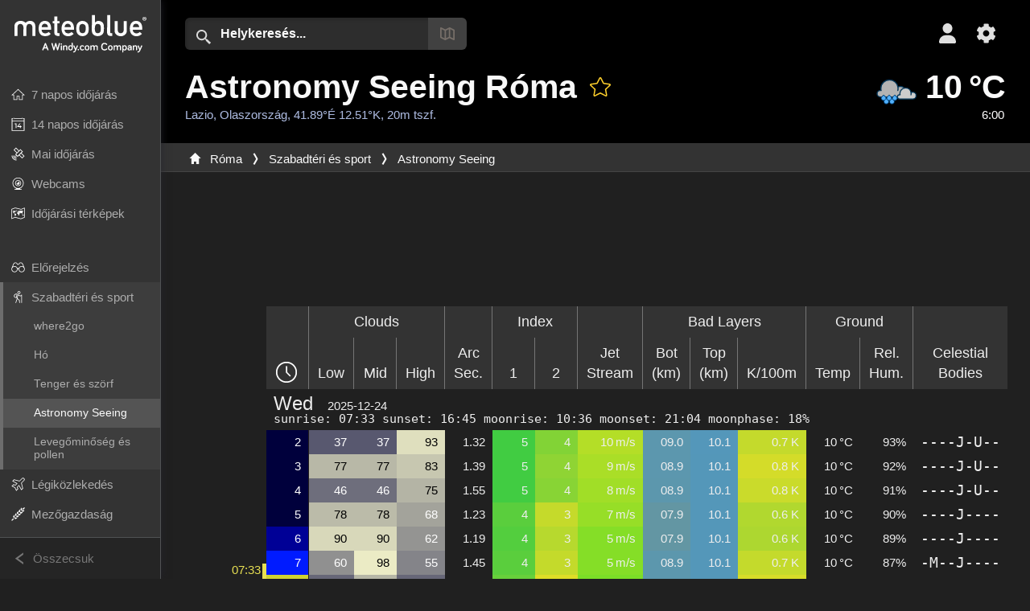

--- FILE ---
content_type: text/html; charset=utf-8
request_url: https://www.google.com/recaptcha/api2/aframe
body_size: 183
content:
<!DOCTYPE HTML><html><head><meta http-equiv="content-type" content="text/html; charset=UTF-8"></head><body><script nonce="5izK_DcBhNagWAM7EncGZg">/** Anti-fraud and anti-abuse applications only. See google.com/recaptcha */ try{var clients={'sodar':'https://pagead2.googlesyndication.com/pagead/sodar?'};window.addEventListener("message",function(a){try{if(a.source===window.parent){var b=JSON.parse(a.data);var c=clients[b['id']];if(c){var d=document.createElement('img');d.src=c+b['params']+'&rc='+(localStorage.getItem("rc::a")?sessionStorage.getItem("rc::b"):"");window.document.body.appendChild(d);sessionStorage.setItem("rc::e",parseInt(sessionStorage.getItem("rc::e")||0)+1);localStorage.setItem("rc::h",'1766554522067');}}}catch(b){}});window.parent.postMessage("_grecaptcha_ready", "*");}catch(b){}</script></body></html>

--- FILE ---
content_type: text/css
request_url: https://static.meteoblue.com/build/website.740/styles/seeing.css
body_size: 868
content:
@media only screen and (max-width:600px){.adsbygoogle{display:none!important}}.footer .footer-logo{background-image:url(/assets/images/logo/meteoblue_logo_v2.0_light.svg)}.bottom-links a{box-shadow:0 2px 2px 0 #15151577}.breadcrumb-outer ol.breadcrumbs a{color:#b4b4b4}.astronomy-seeing-wrapper{display:flex;flex-direction:column}@media screen and (max-width:1340px){.astronomy-seeing-wrapper{width:calc(100% - 30px)}}@media only screen and (max-width:840px){.astronomy-seeing-wrapper{width:100%}}.astronomy-seeing-wrapper .astronomy-table{margin:30px auto;padding:15px}@media screen and (max-width:1340px){.astronomy-seeing-wrapper .astronomy-table{overflow-x:scroll;width:calc(100% - 30px)}}.astronomy-seeing-wrapper .table-seeing{border-collapse:separate;direction:ltr;position:relative;width:100%}@media only screen and (max-width:840px){.astronomy-seeing-wrapper .table-seeing{font-size:.9em}}@media only screen and (max-width:600px){.astronomy-seeing-wrapper .table-seeing{font-size:.8em}}.astronomy-seeing-wrapper .table-seeing .fa-clock,.astronomy-seeing-wrapper .table-seeing .fa-thumbtack{filter:invert(1)}.astronomy-seeing-wrapper .table-seeing thead{background-color:#333;position:sticky;top:0;z-index:2}@media screen and (max-width:1340px){.astronomy-seeing-wrapper .table-seeing thead{position:static}}.astronomy-seeing-wrapper .table-seeing thead .header-level th{text-align:center}@media only screen and (max-width:840px){.astronomy-seeing-wrapper .table-seeing thead .class-to-be-removed-for-tablets{display:none}}@media screen and (min-width:1340px){.astronomy-seeing-wrapper .table-seeing .header-parameter-only-for-small-screen{display:none}}.astronomy-seeing-wrapper .table-seeing tbody{position:relative}.astronomy-seeing-wrapper .table-seeing td,.astronomy-seeing-wrapper .table-seeing th{min-width:30px;padding:.4em .6em}@media only screen and (max-width:840px){.astronomy-seeing-wrapper .table-seeing td,.astronomy-seeing-wrapper .table-seeing th{min-width:0}}.astronomy-seeing-wrapper .table-seeing th{border-right:1px solid #757575;font-size:1.2em;font-weight:400;line-height:1.4;vertical-align:bottom}.astronomy-seeing-wrapper .table-seeing th:last-of-type{border-right:none}.astronomy-seeing-wrapper .table-seeing td{text-align:right}.astronomy-seeing-wrapper .table-seeing .new-day{text-align:left}.astronomy-seeing-wrapper .table-seeing .new-day .date-day{font-size:1.6em;margin-right:.6em}.astronomy-seeing-wrapper .table-seeing .time{border-right:1px solid #231f20}.astronomy-seeing-wrapper .table-seeing .touch{font-size:1.2em}.astronomy-seeing-wrapper .table-seeing .celestial-table{background-color:#231f20;border:1px solid #505254;box-shadow:5px 5px 15px #1c1c1c;display:none;min-width:520px;padding:.5rem;position:absolute;right:0;z-index:20}.astronomy-seeing-wrapper .table-seeing .celestial-table table{display:inline-block}.astronomy-seeing-wrapper .table-seeing .astro-viewer{animation:astroload 1.5s linear forwards;height:5px;width:0}.astronomy-seeing-wrapper .table-seeing .astro-viewer.loaded{animation:none;height:auto;width:100%}.astronomy-seeing-wrapper .table-seeing .astro-viewer .astro-loader{display:none;padding-bottom:.4em;text-align:center}.astronomy-seeing-wrapper .table-seeing .celestial{position:relative}.astronomy-seeing-wrapper .table-seeing .celestial .astro-frame{height:100%;width:100%}.astronomy-seeing-wrapper .table-seeing .celestial:hover .celestial-table{display:block}.astronomy-seeing-wrapper .table-seeing .bright-round-balls{background-color:transparent;position:relative}@media only screen and (max-width:840px){.astronomy-seeing-wrapper .table-seeing .bright-round-balls{display:none}}.astronomy-seeing-wrapper .table-seeing .bright-round-balls .moon-dynamic-svg{height:32px;margin-left:1px;width:32px}.astronomy-seeing-wrapper .table-seeing .ball-rise,.astronomy-seeing-wrapper .table-seeing .ball-set{position:absolute;white-space:nowrap}.astronomy-seeing-wrapper .table-seeing .ball-rise{top:0}.astronomy-seeing-wrapper .table-seeing .ball-meta{position:absolute;top:50%}.astronomy-seeing-wrapper .table-seeing .sun-icon{color:#e8e053;font-size:2em;margin-top:-.75em}.astronomy-seeing-wrapper .table-seeing .moon-icon{height:32px;width:32px}.astronomy-seeing-wrapper .table-seeing .ball-set{bottom:0}.astronomy-seeing-wrapper .table-seeing .bright-ball{border-right:5px solid;height:200px;opacity:1;position:absolute;right:0;transition:opacity .2s}.astronomy-seeing-wrapper .table-seeing .bright-ball.invisible{opacity:0}.astronomy-seeing-wrapper .table-seeing .bright-ball.sun{border-right-color:#e8e053}.astronomy-seeing-wrapper .table-seeing .bright-ball.sun .ball-meta,.astronomy-seeing-wrapper .table-seeing .bright-ball.sun .ball-rise,.astronomy-seeing-wrapper .table-seeing .bright-ball.sun .ball-set{color:#e8e053}.astronomy-seeing-wrapper .table-seeing .bright-ball.moon{border-right-color:#666}.astronomy-seeing-wrapper .table-seeing .bright-ball .ball-meta,.astronomy-seeing-wrapper .table-seeing .bright-ball .ball-rise,.astronomy-seeing-wrapper .table-seeing .bright-ball .ball-set{right:2px}.astronomy-seeing-wrapper .table-seeing .bright-ball .ball-meta .ball-meta,.astronomy-seeing-wrapper .table-seeing .bright-ball .ball-rise .ball-meta,.astronomy-seeing-wrapper .table-seeing .bright-ball .ball-set .ball-meta{font-size:2em;margin-top:-.75em}@keyframes astroload{80%{height:5px;margin-top:0;width:100%}to{height:600px;margin-top:15px;width:100%}}

--- FILE ---
content_type: text/css
request_url: https://static.meteoblue.com/build/website.740/styles/darkmode.css
body_size: 6685
content:
:root{color-scheme:dark}body.dark{color:#eee}body.dark,body.dark.unblock,body.dark.unblock .wrapper-main{background-color:#202020}@media only screen and (max-width:600px){body.dark.rtl .times .time.now{border-right:2px solid #d6d6d6}}body.dark h1{text-shadow:none}body.dark a{color:#70b0e7}body.dark a:hover{color:#9cc8ee}body.dark h2 a,body.dark h3 a{color:#eee}body.dark h2 a:hover,body.dark h3 a:hover{color:#eee;text-decoration:underline}body.dark .text-primary,body.dark p{color:#eee}@media only screen and (max-width:600px){body.dark p{color:#eee}}body.dark ul li{color:#eee}body.dark .overlay-dark{background-color:#00000091}body.dark .card-base{background-color:#333;box-shadow:none}body.dark .page-header{background:#000}body.dark .page-header a{color:#fafafa}body.dark .header-top .additional-settings .button .matches{background-color:#333;color:#fafafa}body.dark .header-top .additional-settings .button .matches h2{color:#fafafa}body.dark .header-top .additional-settings .matches li a{color:#70b0e7}body.dark .header-top .additional-settings .matches li a:hover{background-color:#444;text-decoration:underline}body.dark .location-search .locationform.load-results input,body.dark .location-search.location-search-combobox.load-results input{background-color:#444}body.dark .location-search .locationform .searchtext,body.dark .location-search.location-search-combobox .searchtext{background:url(/assets/images/searchbar/search-dark.svg) 0 no-repeat;background-color:#2d2d2d;background-position:14px 15px;background-size:18px 18px;box-shadow:inset 3px 3px 3px #0002;color:#fafafa;transition:background-color 0ms ease-in-out .15s}body.dark .location-search .locationform .searchtext::placeholder,body.dark .location-search.location-search-combobox .searchtext::placeholder{color:#fafafa}body.dark .location-search .locationform .searchtext:hover,body.dark .location-search.location-search-combobox .searchtext:hover{background-color:#333}body.dark .location-search .locationform button.location-gps,body.dark .location-search .locationform button.location-map,body.dark .location-search.location-search-combobox button.location-gps,body.dark .location-search.location-search-combobox button.location-map{background-color:#414141}body.dark .location-search .locationform button.location-gps span,body.dark .location-search .locationform button.location-map span,body.dark .location-search.location-search-combobox button.location-gps span,body.dark .location-search.location-search-combobox button.location-map span{opacity:.6}body.dark .location-search .locationform button.location-gps:hover span,body.dark .location-search .locationform button.location-map:hover span,body.dark .location-search.location-search-combobox button.location-gps:hover span,body.dark .location-search.location-search-combobox button.location-map:hover span{opacity:1}body.dark .location-search .locationform .results,body.dark .location-search.location-search-combobox .results{color:#fafafa}body.dark .location-search .locationform .results .list,body.dark .location-search .locationform .results .list .search-results.multiple,body.dark .location-search .locationform .results .map-container,body.dark .location-search.location-search-combobox .results .list,body.dark .location-search.location-search-combobox .results .list .search-results.multiple,body.dark .location-search.location-search-combobox .results .map-container{background:#333}body.dark .location-search .locationform .results .list .multiple .headers,body.dark .location-search.location-search-combobox .results .list .multiple .headers{background-color:#414141}body.dark .location-search .locationform .results .list tr,body.dark .location-search.location-search-combobox .results .list tr{background:#363636}body.dark .location-search .locationform .results .list .pagination,body.dark .location-search .locationform .results .list tr.active,body.dark .location-search .locationform .results .list tr.headers,body.dark .location-search .locationform .results .list tr:hover,body.dark .location-search.location-search-combobox .results .list .pagination,body.dark .location-search.location-search-combobox .results .list tr.active,body.dark .location-search.location-search-combobox .results .list tr.headers,body.dark .location-search.location-search-combobox .results .list tr:hover{background-color:#414141}body.dark .breadcrumb-outer{background-color:#333;border-bottom-color:#444}body.dark.nav-collapsed .navigation-scroll-container{background:transparent;border-right:none}body.dark .main-navigation{background-color:#333;border-right:1px solid #505254}body.dark .nav a{color:#adadad}body.dark .nav .section-end:after{border-bottom:1px solid #666}body.dark .nav a:hover{background-color:hsla(0,0%,46%,.2);color:#aaa}body.dark .nav li.active>a{background-color:hsla(0,0%,46%,.4);color:#fafafa}body.dark .nav li.extendable.extend>a,body.dark .nav li.extendable.extend>ul{background:#3d3d3d;border-left:4px solid #6d6d6d}body.dark.nav-collapsed .nav>li:not(.extendable):hover span{background:#3d3d3d;border:1px solid #242424}body.dark.nav-collapsed .nav>li:not(.extendable):hover span:hover{background-color:#484848}@media (hover:hover){body.dark.nav-collapsed .nav li.extendable:hover>ul{background:#3d3d3d;border:1px solid #242424}}body.dark.nav-collapsed .nav li.extendable.extend>a{background:#3d3d3d;border:0}@media (hover:hover){body.dark.nav-collapsed .nav li.extendable.extend:hover ul{background:#3d3d3d}}body.dark .main-navigation .button-collapse,body.dark.nav-collapsed .main-navigation .button-expand{background-color:#252525;border-top:1px solid #505254;color:#777}body.dark .main-navigation .button-collapse:hover,body.dark.nav-collapsed .main-navigation .button-expand:hover{background-color:#505050;color:#a1a1a1}body.dark.nav-collapsed .main-navigation .menu-logo{background-image:url(/assets/images/logo/logo-collapsed-light.svg)}body.dark .nav.collapse-button{border-right:1px solid #505254}body.dark .menu-mobile-container{box-shadow:none}body.dark .menu-mobile-container .menu-mobile{background:#3d3d3d}body.dark .menu-mobile-container .menu-mobile .menu-logo{background-image:url(/assets/images/logo/meteoblue_logo_v2.0_light.svg)}body.dark .menu-mobile-container .menu-mobile .nav{background:#3d3d3d}body.dark .menu-mobile-container .menu-mobile .nav>li.extend>a,body.dark .menu-mobile-container .menu-mobile .nav>li.extend>ul{background:hsla(0,0%,100%,.05);border-left:4px solid #6d6d6d}body.dark .menu-mobile-container .menu-mobile .nav .section-end:after{border-bottom:1px solid #505254}body.dark .menu-mobile-container .menu-mobile .nav a:hover{background-color:#505050;color:#a1a1a1;text-decoration:none}body.dark .nav>li>a.nav-icon:before{filter:invert(1)}body.dark .next-7-days,body.dark .previous-7-days{background-color:#000;border-color:#202020;color:#fff}body.dark .tab-wrapper .explanation-bubble,body.dark .tab-wrapper .explanation-bubble:after{background-color:#202020}body.dark .tab-wrapper .explanation-bubble .base-color{color:#c3c2c2}body.dark .tab-wrapper .explanation-bubble .secondary-color{color:#333}body.dark .tab-wrapper a{color:#fafafa}body.dark .tab-wrapper .tab{background:#191919;border:none;color:#fafafa}@media only screen and (max-width:600px){body.dark .tab-wrapper .tab{border-color:#fff}}body.dark .tab-wrapper .tab.active{background:linear-gradient(180deg,#333,#202020)}body.dark .tab-wrapper .tab.active .tab-content .weather{border-left:1px solid #fff}@media only screen and (max-width:600px){body.dark .tab-wrapper .tab.active .tab-content .weather{border-left:unset}}body.dark .tab-wrapper .tab:hover{box-shadow:none}body.dark .tab-wrapper .tab:hover .help:before{filter:invert(1)}@media only screen and (max-width:600px){body.dark .tab-wrapper .tab .tab-content{background-color:#000;border-bottom:1px solid #333}}body.dark .tab-wrapper .tab .tab-content .temps{filter:saturate(90%) brightness(90%)}@media only screen and (max-width:600px){body.dark .tab-wrapper .tab .tab-content .weather{border-left:unset}}body.dark .tab-wrapper .tab .tab-content .weather.day{background:#4287b9}body.dark .tab-wrapper .tab .tab-content .weather.day.dust-bg-day{background:linear-gradient(180deg,#4287b9 50%,rgba(208,146,7,.86))}@media only screen and (max-width:600px){body.dark .tab-wrapper .tab .tab-content .weather.day.dust-bg-day{background:unset}}body.dark .tab-wrapper .tab .tab-content .weather.day .weather-pictogram-wrapper-second{background:#191919;box-shadow:0 0 0 3px #191919}body.dark .tab-wrapper .tab .tab-content .weather.day .weather-pictogram-wrapper-second.dust-bg{background:linear-gradient(180deg,#191919 50%,rgba(208,146,7,.86))}body.dark .tab-wrapper .tab .tab-content .tab-predictability{color:#333}body.dark .tab-wrapper .tab .tab-content .tab-predictability .high-predictability{color:#c3c2c2}body.dark .tab-wrapper .tab.first .tab-content .weather{border-left:unset}body.dark .tab-wrapper .tab-after-active .tab-content .weather{border-left:1px solid #fff}@media only screen and (max-width:600px){body.dark .tab-wrapper .tab-after-active .tab-content .weather{border-left:unset}body.dark .tab-wrapper .tab{background:transparent;border-color:#383838}body.dark .tab-wrapper .tab .tab-content .weather.day{background:transparent}body.dark .tab-wrapper .tab .tab-content .weather.day .weather-pictogram-wrapper-second{box-shadow:none}body.dark .tab-wrapper .tab.active{background:unset}body.dark .tab-wrapper .tab.active-mobile{background:linear-gradient(180deg,#333,#202020)}body.dark .tab-wrapper .tab-detail{background-color:transparent;color:#fafafa}}body.dark .predictability-message{color:#fafafa}body.dark .predictability-message .promo-action{background-color:#333}body.dark .predictability.high-predictability{color:#333}body.dark .modal .close-button{color:#f8f8f8}body.dark .picto .pictoicon .day-bg{background-color:#4287b9}body.dark .picto .pictoicon .night-bg{background-color:#113557}body.dark .picto .temperatures .cell{filter:saturate(.9) brightness(.9)}body.dark .picto .cell.time.now{border-top:2px solid #d6d6d6}@media only screen and (max-width:600px){body.dark .picto .cell.time.now{border-left:2px solid #d6d6d6;border-top:unset}}body.dark .socials{background-color:#252525}body.dark .social{background-color:#242424;color:#fafafa}body.dark .social .additional-parameters-toggle{background-color:#414141;border:none;color:#fafafa}body.dark .social .additional-parameters-toggle:hover{background-color:#585858}body.dark details summary span{color:#949494;transition:.1s}body.dark details summary span:hover{color:#c2c2c2;text-decoration:underline;text-decoration-color:#c2c2c2}@media only screen and (max-width:600px){body.dark details{color:#eee}}body.dark .additional-parameters-toggle.data-toggle-mobile .data-toggle-mobile-btn{background-color:#124673;border:none;color:#fafafa}body.dark .player-container,body.dark .promotion div{background:#333}body.dark .cross-grid h3,body.dark .promotion div .description{color:#fafafa}body.dark .cross-grid .cross-item{background-color:#444;box-shadow:none}body.dark .btn-outline-secondary{color:#fafafa}body.dark .btn-dropdown a,body.dark .btn-primary{color:#f8f8f8}body.dark .promotion div .more{background:#124673;border:none;color:#fafafa}body.dark .bottom-links a{box-shadow:0 2px 2px 0 #15151577}body.dark .bottom-links a:only-child{background-color:#48484844;color:#eee}body.dark .bottom-links a:only-child:hover{color:#fff}body.dark .bottom-links span{background-color:transparent;color:#eee}body.dark .bottom-links span:hover{color:#fff}body.dark .bottom-links .glyph:before{filter:invert(85%) sepia(23%) saturate(13%) hue-rotate(27deg) brightness(95%) contrast(90%)}body.dark input[type=email],body.dark input[type=number],body.dark input[type=password],body.dark input[type=text],body.dark select{background-color:#484848;border:1px solid #646464;color:#fafafa}body.dark .picto .precipprobs th .cell,body.dark .picto .precips th .cell,body.dark .picto .rainspots th .cell{color:#70b0e7}body.dark .rainspot,body.dark .spot{background-color:#424242}body.dark .rainspot .spot-row,body.dark .spot .spot-row{background-color:#424242!important}body.dark .rainspot{border:1px solid #929292}body.dark .rainspot .icon{filter:invert(1)}body.dark .rainspot .spot-table{filter:brightness(1.15)}body.dark div.rainspot .r1{background-color:#117ea8}body.dark div.rainspot .r2{background-color:#26598a}body.dark div.rainspot .r3{background-color:#183368}body.dark div.rainspot .r9{background-color:#394f5c}body.dark .picto .cell .precip-prob.wet,body.dark .picto .cell.wet{color:#70b0e7}body.dark .precip-hourly.class-1{background-color:#202e38;border:2px solid #202e38}body.dark .precip-hourly.class-2{background-color:#1f3746;border:2px solid #1f3746}body.dark .precip-hourly.class-3{background-color:#1e465f;border:2px solid #1e465f}body.dark .precip-hourly.class-4{background-color:#1c5479;border:2px solid #1c5479}body.dark .precip-hourly:hover{border:2px solid #70b0e7}body.dark .precip-hourly:hover .precip-help{display:block;transition-delay:1s}body.dark .precip-bar{background-color:#70b0e7}body.dark .precip-help{background-color:#333;border:1px solid #3b3b3b;box-shadow:0 0 10px -1px hsla(0,0%,100%,.25);color:#fafafa}body.dark .hourlywind .humidity,body.dark .hourlywind .windgust,body.dark .hourlywind .windspeed{color:#231f20}body.dark .hourlywind .glyph{color:#fafafa}body.dark .hourlywind .temp-gradient td{border-left:1px solid #f8f8f8;border-right:1px solid #f8f8f8;border-top:1px solid #f8f8f8}body.dark .hourlywind td:nth-child(3n+1){border-right:1px solid #f8f8f8}body.dark .hourlywind td:first-of-type{border-left:1px solid #f8f8f8}body.dark .warning-wrapper .warning-heading .sev-current{border:2px solid #b8cfec;color:#b8cfec}body.dark .datatable{border:1px solid #444}body.dark .datatable tr:nth-child(2n){background-color:#333}body.dark .datatable button{color:#fafafa}body.dark .datatable.favourites td.table-subtitle{background:#444}body.dark #favorites_table tr{background-color:#333}body.dark .inline-edit form input{background-color:#444}body.dark .pagination{background:#333}body.dark .pagination .aslink:hover,body.dark .pagination a[href]:hover{background-color:#555}body.dark .widget-preview iframe{color-scheme:light}body.dark .footer-background{background-color:#262626;box-shadow:none}body.dark .footer-quick{background:#333;border-top:none;color:#fafafa}body.dark .footer-quick .print .fa-print{filter:invert(1)}body.dark .footer{background-color:#262626}body.dark .footer .footer-group span{filter:invert(1)}body.dark .footer .copyright,body.dark .footer .footer-group .category,body.dark .footer .footer-group ul a{color:#e4e4e4}body.dark .footer .footer-logo{background-image:url(/assets/images/logo/meteoblue_logo_v2.0_light.svg)}body.dark .menu-mobile-trigger-scroll{color:#fff!important}body.dark .heat-waves-statisctics-box{color:#fff}body.dark .heat-waves-statisctics-box img{filter:invert(1) brightness(2)}body.dark .heat-waves-text-block .float-block{color:#fff}body.dark .heat-waves-text-block .fa-termometer{filter:invert(1) brightness(2)}body.dark .cityclimate-wrapper .impact-of-heat-waves .heat-exhaustion h3,body.dark .cityclimate-wrapper .impact-of-heat-waves .heat-stroke h3{color:#fff}body.dark .bloo form .form-group-history>input.daterangepicker{background-image:url(/assets/images/svg/fa/light/calendar-alt-white.svg);color:#fafafa}body.dark .bloo form .inline-help{background-color:#333;box-shadow:none}body.dark .bloo form table{border:1px solid #555}body.dark .bloo form table tr.jump{background-color:unset}body.dark .bloo form input[id*=daterange],body.dark .bloo form input[id*=temperature_],body.dark .bloo form select[id*=daterange],body.dark .bloo form select[id*=send_],body.dark .bloo form select[id=degree_day_type],body.dark .bloo form select[id=domain],body.dark .bloo form select[id=params]{border:1px solid #747474}body.dark .bloo form input[id*=daterange]:hover,body.dark .bloo form input[id*=temperature_]:hover,body.dark .bloo form select[id*=daterange]:hover,body.dark .bloo form select[id*=send_]:hover,body.dark .bloo form select[id=degree_day_type]:hover,body.dark .bloo form select[id=domain]:hover,body.dark .bloo form select[id=params]:hover{border-color:#779bb8}body.dark .bloo form select:hover{background-color:#50606e}body.dark .bloo form .radio-inline label{background-color:#484848}body.dark .bloo form .radio-inline label.disabled{background-color:#363636;color:#646464}body.dark .bloo form .radio-inline>label{border:1px solid #747474}body.dark .bloo form .radio-inline input:checked+label{background-color:#124673}body.dark .bloo form .radio-inline a,body.dark .bloo form .radio-inline label,body.dark .bloo form table a,body.dark .bloo form table label{color:#fafafa}body.dark .bloo form .radio-inline>label:not(.disabled):hover{border-color:#779bb8}body.dark .bloo form .radio-inline a:hover,body.dark .bloo form .radio-inline label:hover,body.dark .bloo form table a:hover,body.dark .bloo form table label:hover{background-color:#50606e}body.dark .bloo form .form-group.service-locations-button{background-color:#484848}body.dark .bloo form .service-locations{background-color:#484848;border:1px solid #66afe9}body.dark .bloo .highcharts{background:#202020}body.dark .bloo .form-group:hover{border-color:#66afe9}body.dark .bloo .form-group .timeselector tr:nth-child(2n){background:#333}body.dark .bloo .form-group td.now label{color:#484848}body.dark .bloo .form-group .service-locations-fake-input-placeholder{background-color:#484848}body.dark .bloo .form-group .service-locations-fake-input-placeholder:after,body.dark .bloo .form-group .service-locations-fake-input-placeholder:before{filter:invert(1)}body.dark .bloo .form-group .service-locations-fake-input-placeholder:hover:after{filter:none}body.dark .bloo .highcharts-loading{color:#000}body.dark form fieldset{background-color:#333}body.dark .daterangepicker{background-color:#444;color:inherit}body.dark .daterangepicker .show-calendar{border:1px solid #626262}body.dark .daterangepicker .calendar-table{background-color:#444;border:1px solid transparent}body.dark .daterangepicker td.off,body.dark .daterangepicker td.off.end-date,body.dark .daterangepicker td.off.in-range,body.dark .daterangepicker td.off.start-date{background-color:#4c4b4b;color:#fafafa}body.dark .daterangepicker td.in-range{background-color:#6b6b6b;color:#fafafa}body.dark .daterangepicker td.available:hover,body.dark .daterangepicker th.available:hover{background-color:#838282}body.dark .daterangepicker option.disabled,body.dark .daterangepicker td.disabled{color:#b2b2b2}body.dark .history-activate{background-color:#333;border:1px solid #747474}body.dark .drawer-side{background:#333;color:#fafafa}body.dark .close-drawer:focus,body.dark .close-drawer:hover{color:#fff}body.dark .drawer-button{background-color:#484848;border:1px solid #747474}body.dark .drawer-button:hover{background-color:#50606e;border-color:#779bb8}body.dark textarea{background:#484848}body.dark form .form-control,body.dark textarea{border:1px solid #666;color:#fafafa}body.dark form .form-control textarea{background:#484848;border:1px solid #666;color:#fafafa}body.dark form .form-control textarea.form-control{color:#cacaca}body.dark .select2-selection__rendered{color:#fff!important}body.dark .order-page p{color:#e2e2e2}body.dark .order-page h1,body.dark .order-page h2,body.dark .order-page h3,body.dark .order-page h4,body.dark .order-page h5{color:#fafafa}body.dark .order-page .header{padding-bottom:3%}body.dark .order-page .header.ad-free,body.dark .order-page .header.historyplus,body.dark .order-page .header.pointplus{background:linear-gradient(0deg,#202020,#124673)}body.dark .order-page .header .subtitle,body.dark .order-page .header .title{color:#fafafa;text-shadow:none}body.dark .order-page .radio-inline a,body.dark .order-page .radio-inline label{color:#fafafa}body.dark .order-page .radio-inline a:hover,body.dark .order-page .radio-inline label:hover{background-color:#616161}body.dark .order-page .order-page .credits,body.dark .order-page .order-page .on-year,body.dark .order-page .order-page .prices .price-card .inner-wrapper .payment-interval p{color:#fafafa}body.dark .order-page .subscription-announcement{background-color:#333}body.dark .grid .order-page .promo-action{background-color:#3d3d3d}body.dark .grid .order-page .prices .price-card .inner-wrapper{background:#333}body.dark .grid .order-page .prices .price-card .inner-wrapper .price{color:#fafafa}body.dark .grid .order-page .prices .price-card .inner-wrapper .payment-interval,body.dark .grid .order-page .prices .price-card .inner-wrapper .payment-interval .promo-discount{color:#b4cbd9}body.dark .news{background-color:#444;box-shadow:none}body.dark .news .read-on{color:#70b0e7}body.dark .news .read-on:hover{color:#9cc8ee}body.dark .ad1-disable{background:#444}body.dark .col-12 .api-category .api-category-header{background:#333;border:1px solid #555;color:#fafafa}body.dark .col-12 .api-category .api-category-header:hover{background:#424c5a;border:1px solid #687581;box-shadow:none}body.dark .col-12 .api-category .api-category-header a{color:#fff}body.dark .col-12 .api-category .api-category-header.active{background:#444;border:1px solid #666}body.dark .col-12 .api-category .api-category-header.active:hover{background:#424c5a;border:1px solid #687581;box-shadow:none}body.dark .col-12 .api-category .api-category-content .card-6{background:#444;border:1px solid #666;color:#fafafa}body.dark .col-12 .api-category .api-category-content .card-6 h4{color:#fafafa}body.dark .col-12 .api-category .api-category-content .card-6 .description,body.dark .col-12 .api-category .api-category-content .card-6 p,body.dark .col-12 .api-category .api-category-content .card-6 ul{color:#e4e4e4}body.dark .col-12 .ant-checkbox-wrapper,body.dark .col-12 .ant-form,body.dark .col-12 .ant-form-item{color:#fafafa}body.dark .col-12 .ant-btn,body.dark .col-12 .ant-cascader-picker-show-search,body.dark .col-12 .ant-input,body.dark .col-12 .ant-input-number,body.dark .col-12 .ant-radio-button-wrapper,body.dark .col-12 .ant-select-selection{background:#484848;border:1px solid #747474;color:#fafafa}body.dark .col-12 .ant-radio-button-wrapper-checked{background:#353535}body.dark .col-12 .ant-radio-button-wrapper:not(:first-child):before{background-color:#747474}body.dark .col-12 .ant-tree li .ant-tree-node-content-wrapper{color:#fafafa}body.dark .col-12 .ant-tree li .ant-tree-node-content-wrapper:hover{background-color:#484848}body.dark .col-12 .ant-btn.active,body.dark .col-12 .ant-btn:active,body.dark .col-12 .ant-btn:focus,body.dark .col-12 .ant-btn:hover,body.dark .col-12 .ant-tree-node-selected{background:#666}body.dark .col-12 .ant-select-selection--multiple .ant-select-selection__choice{background-color:#666;border:1px solid #949494;color:#fafafa}body.dark .col-12 .ant-select-search__field{color:#fafafa}body.dark .col-12 .ant-input-group-addon{background:#484848;border:1px solid #747474;color:#fafafa}body.dark .ant-popover-inner{background:#484848}body.dark .ant-popover-inner .ant-popover-inner-content,body.dark .ant-popover-inner .ant-popover-title{color:#fafafa}body.dark [class*=metQLUrlWrapper] [class*=metQLUrl]{background:#484848}body.dark div p[class^=error--]{background:#2d0606}body.dark div .ant-cascader-menus{background-color:#555}body.dark div .ant-cascader-menus .ant-cascader-menu-item-active:not(.ant-cascader-menu-item-disabled),body.dark div .ant-cascader-menus .ant-cascader-menu-item-active:not(.ant-cascader-menu-item-disabled):hover,body.dark div .ant-cascader-menus .ant-cascader-menu-item:hover{background:#777}body.dark div .ant-select-dropdown,body.dark div .ant-select-dropdown-menu{background-color:#555}body.dark div .ant-select-dropdown-menu-item{background:#484848;color:#fafafa}body.dark div .ant-select-dropdown-menu-item-active:not(.ant-select-dropdown-menu-item-disabled),body.dark div .ant-select-dropdown-menu-item-selected,body.dark div .ant-select-dropdown-menu-item:hover:not(.ant-select-dropdown-menu-item-disabled){background:#666;color:#fafafa}body.dark div .ant-calendar-range-picker-separator,body.dark div .ant-modal-close-x,body.dark div .ant-select-arrow,body.dark div .anticon-calendar svg,body.dark div .anticon-down{filter:brightness(0) invert(1)}body.dark div .ant-modal-body,body.dark div .ant-modal-footer,body.dark div .ant-modal-header{background:#333;color:#fafafa}body.dark div .ant-modal-body .ant-modal-title,body.dark div .ant-modal-footer .ant-modal-title,body.dark div .ant-modal-header .ant-modal-title{color:#fafafa}body.dark .form-group .redactor-box.redactor-styles-on{background:#484848;border:1px solid #747474}body.dark .form-group .redactor-styles{color:#fafafa}body.dark .form-group .redactor-styles:before{color:#cacaca}body.dark .form-group .redactor-styles *{color:#fafafa}body.dark .form-group .redactor-air a,body.dark .form-group .redactor-toolbar a{background:#4f4f4f;color:#fafafa}body.dark .redactor-dropdown.redactor-dropdown-0{background-color:#444;color:#fff}body.dark .redactor-dropdown.redactor-dropdown-0 a{color:#fff}body.dark article footer{color:#b1a5a9}body.dark article [itemprop=commentText]{background:none}body.dark .unblock-div .unblock-body{background-color:#333}body.dark .unblock-div .unblock-footer{background-image:url(/assets/images/logo/meteoblue_logo_v2.0_light.svg)}@media only screen and (min-width:601px){body.dark body.unblock{background:#202020}@supports (-moz-appearance:none){body.dark body.unblock{background:#202020}}}body.dark body.unblock .footer,body.dark body.unblock .footer-quick,body.dark body.unblock .wrapper-main{background:#202020}body.dark .cross-grid>a{filter:none}body.dark .cross-grid>a img{filter:brightness(60%) grayscale(100%);transition:.3s}body.dark .cross-grid>a:hover img{filter:brightness(100%) grayscale(0)}body.dark .form-group-history-location:before,body.dark .mapbox-gl-draw_polygon,body.dark .mapbox-gl-draw_trash,body.dark .mountain,body.dark [class^=fasvg-]{filter:invert(1)}body.dark .help-solid:before{background-image:url(/assets/images/bottomLinks/icon_help_solid_darkmode.svg)!important}body.dark .fa-angle-up-white,body.dark .fa-arrow-circle-down-light,body.dark .fa-bars,body.dark .fa-check-circle-light-green,body.dark .fa-check-circle-product,body.dark .fa-circle-plus-light-blue,body.dark .fa-circle-xmark-light-red,body.dark .fa-clone,body.dark .fa-cog,body.dark .fa-play,body.dark .fa-power-off,body.dark .fa-skiing,body.dark .fa-star,body.dark .fa-star-filled,body.dark .fa-trash-can-red,body.dark .fa-user-check-light,body.dark .fa-user-light{filter:none}body.dark .next span,body.dark .prev span{border-color:#fff!important}body.dark .drp-buttons,body.dark .drp-calendar,body.dark .satellite-date-picker-user-text{background:#444}body.dark .drop-up:after,body.dark .drop-up:before{border-top-color:#444}body.dark .fa-fadein{transition:.1s}body.dark .fa-fadein.opacity02{-webkit-filter:invert(1) grayscale(1) opacity(.15);-webkit-filter:invert(1) grayscale(100%) opacity(.15);-moz-filter:invert(1) grayscale(100%) opacity(.15);-ms-filter:invert(1) grayscale(100%) opacity(.15);-o-filter:invert(1) grayscale(100%) opacity(.15);filter:invert(1) grayscale(100%) opacity(.15)}body.dark .fa-fadein.opacity02:hover{-webkit-filter:invert(0);-moz-filter:invert(0);-ms-filter:invert(0);-o-filter:invert(0);filter:invert(0)}body.dark .share-icon{filter:invert(0)}body.dark .fa-twitter-square.share-icon{filter:invert(1)}body.dark .current-weather.webcams .current-webcams{color:#fafafa}body.dark .current-weather.webcams .current-picto-and-temperature .current-block{color:#eee}body.dark .current-weather.webcams .current-picto-and-temperature .current-block .current-temperature{background:linear-gradient(0deg,rgba(72,72,72,.5) 0,rgba(72,72,72,.25));color:#eee}body.dark .current-weather.webcams .current-picto-and-temperature .current-block:hover .current-temperature{background:linear-gradient(0deg,rgba(92,92,92,.5) 0,rgba(95,95,95,.25))}body.dark .current-weather.webcams .webcam-crosslinks .webcam-crosslink{color:#70b0e7}body.dark .current-weather.webcams .webcam-crosslinks .webcam-crosslink:before{filter:invert(82%) sepia(29%) saturate(6454%) hue-rotate(181deg) brightness(88%) contrast(86%)}body.dark .webcam-container .webcam-content{background:#333;border-radius:5px;box-shadow:0 2px 4px 0 #111}body.dark .webcam-container .webcam-content .activate-embed{filter:invert(1)}body.dark .webcam-container .webcam-content .activate-embed.activated{filter:invert(60%) sepia(72%) saturate(495%) hue-rotate(53deg) brightness(99%) contrast(94%)}body.dark .close-webcams .fasvg-25.fa-xmark-light-white{filter:invert(0)}body.dark .no-webcams{color:#eee}body.dark .popup-content{background:#333}body.dark label span{color:#fafafa}body.dark label span svg{filter:invert(1)}body.dark .mapboxgl-popup-content{background:#333;color:#fafafa}body.dark .mapboxgl-popup-anchor-top .mapboxgl-popup-tip,body.dark .mapboxgl-popup-anchor-top-left .mapboxgl-popup-tip,body.dark .mapboxgl-popup-anchor-top-right .mapboxgl-popup-tip{border-bottom-color:#1e1e1e}body.dark .mapboxgl-popup-anchor-bottom .mapboxgl-popup-tip,body.dark .mapboxgl-popup-anchor-bottom-left .mapboxgl-popup-tip,body.dark .mapboxgl-popup-anchor-bottom-right .mapboxgl-popup-tip{border-top-color:#1e1e1e}body.dark .mapboxgl-popup-anchor-left .mapboxgl-popup-tip{border-right-color:#1e1e1e}body.dark .mapboxgl-popup-anchor-right .mapboxgl-popup-tip{border-left-color:#1e1e1e}body.dark .mapboxgl-popup-content .mapboxgl-popup-close-button{color:#dad7d7}body.dark .mapboxgl-ctrl-group{background:#363636;box-shadow:none}body.dark .mapboxgl-ctrl-group .mapboxgl-ctrl-fullscreen,body.dark .mapboxgl-ctrl-group .mapboxgl-ctrl-zoom-in,body.dark .mapboxgl-ctrl-group .mapboxgl-ctrl-zoom-out{filter:brightness(450%)}body.dark .webmap-context-menu .close-icon:after{background:#1e1e1e;border:1px solid #606060;color:#fafafa}body.dark .webmap-warnings-modal-wrapper .webmap-warnings-footer,body.dark .webmap-warnings-modal-wrapper .webmap-warnings-list{background-color:#333}body.dark .mapboxgl-ctrl-top-left ul li{color:#606060}body.dark .flash-notice-message:after{background-color:#124673}body.dark .flash-warning-message:after{background-color:#864a0a}body.dark .notice-message{color:#96c5ee}body.dark .notice-message:after{background:#0b2b47;border-color:#124673}body.dark .error-message{color:#f3aeb9}body.dark .error-message:after{background:#4b0b15;border-color:#771221}body.dark .warning-message{color:#e6b97a}body.dark .warning-message:after{background:#3c280b;border-color:#513610}body.dark .success-message{color:#8cdf98}body.dark .success-message:after{background:#0c2d11;border-color:#175520}body.dark .metar-table{border:none}body.dark .metar-table tr:nth-child(odd){background:#e1e1e112}body.dark .metar-table td .offset-time,body.dark .taf-raw{color:#c3b8ba}body.dark .downlight{background-color:#333}body.dark .daterangepicker.show-calendar{border:none}body.dark .daterangepicker select.ampmselect,body.dark .daterangepicker select.hourselect,body.dark .daterangepicker select.minuteselect,body.dark .daterangepicker select.secondselect{background:#444}body.dark hr{border-top:1px solid #bdb7b8}body.dark .card-base .profile-card-header-background,body.dark .profile-favourites .profile-card-header-background{background-color:#444}body.dark .profile-card-mini{background-color:#202020;box-shadow:none}body.dark .profile-card-mini .expiration-date{color:#fff}body.dark .profile-content .card-base .datatable{box-shadow:none;overflow:visible}body.dark .profile-content .card-base .current-weather,body.dark .profile-content .card-base a{color:#eee}body.dark .profile-content .card-base.toggled:hover{box-shadow:0 6px 9px 0 #000}body.dark .authentication-form h2{color:#fafafa}body.dark .contact-form .moretext,body.dark .contact-form h2,body.dark .contact-form h3,body.dark .contact-form h4{color:#eee!important}body.dark .contact-form .accordion{box-shadow:none!important}body.dark .contact-form i:after,body.dark .contact-form i:before{background-color:#cfcfcf!important}body.dark .temp-min{color:#2ab2e7}body.dark .temp-max{color:#fb9190}body.dark .fa-print{filter:invert(1)}body.dark .dateline,body.dark .fourteen-days-forecast-middletext,body.dark .ski-resorts-container .card-base,body.dark .ski-resorts-container .card-base span,body.dark .ski-resorts-container .heading-skiing,body.dark .ski-resorts-container .heading-skiing span,body.dark .ski-resorts-container-hp .card-base,body.dark .ski-resorts-container-hp .card-base span,body.dark .ski-resorts-container-hp .heading-skiing,body.dark .ski-resorts-container-hp .heading-skiing span{color:#f8f8f8}body.dark .ski-resorts-container .fa-skiing,body.dark .ski-resorts-container .fa-snowflake,body.dark .ski-resorts-container-hp .fa-skiing,body.dark .ski-resorts-container-hp .fa-snowflake{filter:brightness(500%)}body.dark .ski-resorts-container .ski-slope img,body.dark .ski-resorts-container-hp .ski-slope img{filter:invert(1)}body.dark .ski-resorts-container img,body.dark .ski-resorts-container-hp img{opacity:1!important}body.dark .ski-resorts-container .lift-container,body.dark .ski-resorts-container .light-blue-bg,body.dark .ski-resorts-container-hp .lift-container,body.dark .ski-resorts-container-hp .light-blue-bg{background:#202020;border-color:#202020;color:#fff}body.dark .ski-resorts-container .lift-container div,body.dark .ski-resorts-container-hp .lift-container div{color:#fff}body.dark .ski-resorts-container .lift-container img,body.dark .ski-resorts-container-hp .lift-container img{filter:brightness(500%)}body.dark .ski-resorts-container .grid-snow-cover .snow-in-valley,body.dark .ski-resorts-container-hp .grid-snow-cover .snow-in-valley{background-color:#202020}body.dark .ski-resorts-container .weather-summary,body.dark .ski-resorts-container-hp .weather-summary{background-color:#333!important;box-shadow:none!important}body.dark .ski-resorts-container .weather-summary input:checked+.tab-label,body.dark .ski-resorts-container .weather-summary label:hover,body.dark .ski-resorts-container-hp .weather-summary input:checked+.tab-label,body.dark .ski-resorts-container-hp .weather-summary label:hover{background:#202020!important}body.dark .ski-resorts-container .weather-summary .tab-content,body.dark .ski-resorts-container-hp .weather-summary .tab-content{color:#202020}body.dark .ski-resorts-container .call-to-action,body.dark .ski-resorts-container-hp .call-to-action{color:#fff}body.dark .ski-resorts-container .highcharts-axis-labels text,body.dark .ski-resorts-container .highcharts-legend-item text,body.dark .ski-resorts-container-hp .highcharts-axis-labels text,body.dark .ski-resorts-container-hp .highcharts-legend-item text{fill:#fff!important}body.dark .ski-resorts-container .highcharts-background,body.dark .ski-resorts-container-hp .highcharts-background{fill:#333}body.dark .ski-resorts-container .highcharts-label text,body.dark .ski-resorts-container-hp .highcharts-label text{fill:#fff!important}body.dark .ski-resorts-container .highcharts-label .highcharts-text-outline,body.dark .ski-resorts-container-hp .highcharts-label .highcharts-text-outline{stroke:#000}body.dark .button-bar a{background-color:#484848;border-color:#747474;color:#e4e4e4}body.dark .button-bar .active{background:#124673;color:#f8f8f8}body.dark .button-bar a:hover{background-color:#50606e}body.dark .button-bar .active:hover{background-color:#124673}body.dark .astronomy-seeing-wrapper .class-to-be-removed-for-tablets{background-color:#202020}body.dark .astronomy-seeing-wrapper .fa-alarm-clock{filter:invert(1)}body.dark .b24-form-wrapper{color-scheme:light}body.dark .b24-form-wrapper input[type=email],body.dark .b24-form-wrapper input[type=text]{background-color:#fff;border-color:#bfbfbf;color:unset}body.dark .b24-form-wrapper label span{color:#231f20}body.dark .b24-form-wrapper label .b24-form-control-required{color:red}body.dark .climate-plus .climate-box{background-color:#333;border:none;box-shadow:none}body.dark .climate-plus .climate-box label{color:#eee}body.dark .climate-plus .climate-box label:after{filter:invert()}body.dark .climate-plus .climate-risk-sample-report-title,body.dark .climate-plus .comprehensive-report-text-heading,body.dark .climate-plus .deliverables,body.dark .climate-plus .faq-cra-column,body.dark .climate-plus .h3,body.dark .climate-plus .section-heading-small-bold,body.dark .climate-plus .testimonial-user,body.dark .climate-plus .title span{color:#fff}body.dark .climate-plus .dashed-line,body.dark .climate-plus .step-wrapper{border-color:#fff}body.dark .climate-plus .talk-to-expert-wrapper .talk-to-expert-text{background-color:#333;color:#fff}body.dark .climate-plus .infographic .h3{background-color:#4c4c4c;color:#fff}body.dark .climate-plus .infographic .faq-cra-wrapper-bg{background:none}body.dark .climate-plus .infographic .faq-cra-wrapper .faq-cra-column{background-color:#202020}body.dark .climate-plus .infographic .faq-cra-wrapper .faq-cra-column-body{background-color:#4c4c4c}body.dark .climate-plus .infographic .faq-cra-wrapper .faq-cra-column-footer{background-color:#333}body.dark .climate-plus .infographic .faq-cra-wrapper .faq-cra-column-footer strong{color:#fff}body.dark .manage-locations .location-search .locationform fieldset{background:#484848}body.dark .manage-locations .location-search .locationform fieldset .open .results.paginate{background:#333}body.dark .manage-locations .user-locations-wrapper .card-base{background-color:#484848;border:1px solid #747474;color:#fff}body.dark .manage-locations .user-locations-wrapper .card-base label{color:#b6b6b6}body.dark .manage-locations .location-search-combobox{background:#333;border:1px solid #747474}body.dark .manage-locations .language{background:#333;color:#fff}body.dark .icons-explain{background-color:#484848}body.dark .icons-explain .predictability{color:#333}body.dark .icons-explain .base-color{color:#c3c2c2}body.dark .trajectory-map .gm-style-iw-c,body.dark .trajectory-map .gm-style-iw-tc:after{background-color:#333}body.dark .trajectory-map .gm-style-iw-d::-webkit-scrollbar-track-piece{background:#333}body.dark .trajectory-map button span{filter:invert(1)}body.dark.syngenta .main-navigation .menu-logo{background-image:url(/assets/images/customer/syngenta/CE_Hub_cropped.png)}body.dark.syngenta.nav-collapsed .main-navigation .menu-logo{background-image:url(/assets/images/customer/syngenta/CE_Hub_logo_only.png)}body.dark.syngenta .menu-mobile-container .menu-mobile .menu-logo{background-image:url(/assets/images/customer/syngenta/CE_Hub_cropped.png)}body.dark.howden .menu-mobile-container .menu-mobile .menu-logo,body.dark.howden.nav-collapsed .main-navigation .menu-logo{background-image:url(/assets/images/customer/howden/howden-logo.png)}body.dark.howden .nav li.extendable.extend a{color:#adadad}body.dark.howden .nav li.extendable.extend a:before{filter:invert(1)}body.dark.howden.nav-collapsed .nav a,body.dark.howden.nav-collapsed .nav li.extendable:hover ul,body.dark.howden.nav-collapsed .nav>li:not(.extendable):hover span{color:#adadad}.api-card,.info-card-with-action{background:#444;box-shadow:none}.api-card h3,.api-card p,.info-card-with-action h3,.info-card-with-action p{color:#fafafa}

--- FILE ---
content_type: text/css
request_url: https://www.meteoblue.com/build/website/styles/searchresults.css
body_size: 3382
content:
.location-search .locationform .results,.location-search.location-search-combobox .results{background:#f8f8f8;background:transparent;border-radius:0;border-radius:6px;box-shadow:.05em .05em .2em rgba(0,0,0,.3);box-shadow:none;box-sizing:border-box;color:#231f20;color:#65727c;display:flex;filter:alpha(opacity=0);flex:1;flex-direction:row;left:0;line-height:1em;margin:0 1%;min-height:284px;opacity:0;overflow:hidden;position:absolute;top:56px;transition:z-index 0ms;transition:opacity 0 .5s;width:100%;z-index:996;z-index:-1}@media only screen and (max-width:1200px){.location-search .locationform .results,.location-search.location-search-combobox .results{left:0}}@media only screen and (max-width:840px){.location-search .locationform .results,.location-search.location-search-combobox .results{left:0;margin:0 20px;width:calc(100% - 40px)}}@media only screen and (max-width:600px){.location-search .locationform .results,.location-search.location-search-combobox .results{margin:0 10px;width:calc(100% - 20px)}}.location-search .locationform .results.paginate .list,.location-search.location-search-combobox .results.paginate .list{margin-bottom:45px}.location-search .locationform .results.no .list,.location-search.location-search-combobox .results.no .list{border-radius:0}.location-search .locationform .results .list,.location-search.location-search-combobox .results .list{align-items:flex-start;background:#f1f3f6;border-radius:6px;display:flex;position:relative}@media only screen and (max-width:980px){.location-search .locationform .results .list,.location-search.location-search-combobox .results .list{display:block;flex-basis:100%}}@media only screen and (max-width:600px){.location-search .locationform .results .list,.location-search.location-search-combobox .results .list{display:block}}.location-search .locationform .results .list .search-results.multiple,.location-search.location-search-combobox .results .list .search-results.multiple{background:#f1f3f6;border-top-right-radius:6px;display:flex;flex-direction:column;margin-bottom:12px}.location-search .locationform .results .list .search-results.multiple .headers,.location-search.location-search-combobox .results .list .search-results.multiple .headers{cursor:pointer}.location-search .locationform .results .list .search-results.multiple.lastvis-only .lastvis-table,.location-search.location-search-combobox .results .list .search-results.multiple.lastvis-only .lastvis-table{max-height:578px}@media only screen and (max-width:600px){.location-search .locationform .results .list .search-results.multiple.lastvis-only .lastvis-table,.location-search.location-search-combobox .results .list .search-results.multiple.lastvis-only .lastvis-table{max-height:340px}}.location-search .locationform .results .list .search-results.multiple.hide-lastvis .headers.lastvisited .toggle-lastvis span,.location-search.location-search-combobox .results .list .search-results.multiple.hide-lastvis .headers.lastvisited .toggle-lastvis span{transform:rotate(180deg)}.location-search .locationform .results .list .search-results.multiple.hide-lastvis .favourites-table,.location-search.location-search-combobox .results .list .search-results.multiple.hide-lastvis .favourites-table{max-height:578px}.location-search .locationform .results .list .search-results.multiple.hide-fav .headers.favourites .toggle-fav span,.location-search.location-search-combobox .results .list .search-results.multiple.hide-fav .headers.favourites .toggle-fav span{transform:rotate(180deg)}.location-search .locationform .results .list .search-results.multiple.hide-fav .lastvis-table,.location-search.location-search-combobox .results .list .search-results.multiple.hide-fav .lastvis-table{max-height:578px}.location-search .locationform .results .list .favourites-table,.location-search .locationform .results .list .lastvis-table,.location-search.location-search-combobox .results .list .favourites-table,.location-search.location-search-combobox .results .list .lastvis-table{display:flex;flex-direction:column;max-height:272px;overflow-y:auto;scrollbar-color:#65727c50 #e6e9ef;scrollbar-width:thin;transition:height .2s}.location-search .locationform .results .list .favourites-table::-webkit-scrollbar,.location-search .locationform .results .list .lastvis-table::-webkit-scrollbar,.location-search.location-search-combobox .results .list .favourites-table::-webkit-scrollbar,.location-search.location-search-combobox .results .list .lastvis-table::-webkit-scrollbar{width:6px}.location-search .locationform .results .list .favourites-table::-webkit-scrollbar-track,.location-search .locationform .results .list .lastvis-table::-webkit-scrollbar-track,.location-search.location-search-combobox .results .list .favourites-table::-webkit-scrollbar-track,.location-search.location-search-combobox .results .list .lastvis-table::-webkit-scrollbar-track{background:transparent}.location-search .locationform .results .list .favourites-table::-webkit-scrollbar-thumb,.location-search .locationform .results .list .lastvis-table::-webkit-scrollbar-thumb,.location-search.location-search-combobox .results .list .favourites-table::-webkit-scrollbar-thumb,.location-search.location-search-combobox .results .list .lastvis-table::-webkit-scrollbar-thumb{border:3px solid #65727c50;border-radius:20px}@media only screen and (max-width:980px){.location-search .locationform .results .list .favourites-table,.location-search .locationform .results .list .lastvis-table,.location-search.location-search-combobox .results .list .favourites-table,.location-search.location-search-combobox .results .list .lastvis-table{width:100%}}@media only screen and (max-width:600px){.location-search .locationform .results .list .favourites-table,.location-search .locationform .results .list .lastvis-table,.location-search.location-search-combobox .results .list .favourites-table,.location-search.location-search-combobox .results .list .lastvis-table{max-height:136px;width:100%}}.location-search .locationform .results .list .locationcell,.location-search.location-search-combobox .results .list .locationcell{display:table-cell}.location-search .locationform .results .list .locationcell .locationname,.location-search.location-search-combobox .results .list .locationcell .locationname{align-items:center;display:flex;justify-content:space-between;width:100%}.location-search .locationform .results .list .locationcell .locationname .location-name-extra,.location-search.location-search-combobox .results .list .locationcell .locationname .location-name-extra{align-self:center;display:flex;margin-right:10px}.location-search .locationform .results .list .locationcell .locationname .admin1,.location-search .locationform .results .list .locationcell .locationname .distance,.location-search.location-search-combobox .results .list .locationcell .locationname .admin1,.location-search.location-search-combobox .results .list .locationcell .locationname .distance{margin-left:6px}.location-search .locationform .results .list .locationcell .locationname .fav-settings,.location-search .locationform .results .list .locationcell .locationname .lastvis-settings,.location-search.location-search-combobox .results .list .locationcell .locationname .fav-settings,.location-search.location-search-combobox .results .list .locationcell .locationname .lastvis-settings{margin-right:10px;padding:0}.location-search .locationform .results .list .locationcell .locationname .fav-settings a,.location-search .locationform .results .list .locationcell .locationname .lastvis-settings a,.location-search.location-search-combobox .results .list .locationcell .locationname .fav-settings a,.location-search.location-search-combobox .results .list .locationcell .locationname .lastvis-settings a{align-items:center;display:flex;height:30px;justify-content:center;margin:0;width:25px}@media only screen and (max-width:980px){.location-search .locationform .results .list .locationcell .locationname .fav-settings,.location-search .locationform .results .list .locationcell .locationname .lastvis-settings,.location-search.location-search-combobox .results .list .locationcell .locationname .fav-settings,.location-search.location-search-combobox .results .list .locationcell .locationname .lastvis-settings{padding:0}}.location-search .locationform .results .list .multiple,.location-search.location-search-combobox .results .list .multiple{max-height:940px;overflow:hidden}@media only screen and (max-width:980px){.location-search .locationform .results .list .multiple,.location-search.location-search-combobox .results .list .multiple{max-height:408px}}.location-search .locationform .results .list .multiple .locationcell,.location-search.location-search-combobox .results .list .multiple .locationcell{padding:0;width:100%}.location-search .locationform .results .list .multiple table,.location-search.location-search-combobox .results .list .multiple table{flex:50%;min-width:350px;width:unset}@media only screen and (max-width:980px){.location-search .locationform .results .list .multiple table,.location-search.location-search-combobox .results .list .multiple table{min-width:unset}}.location-search .locationform .results .list .multiple tr,.location-search .locationform .results .list .multiple tr>td,.location-search.location-search-combobox .results .list .multiple tr,.location-search.location-search-combobox .results .list .multiple tr>td{display:flex}.location-search .locationform .results .list .multiple tr:last-of-type,.location-search.location-search-combobox .results .list .multiple tr:last-of-type{border:0}.location-search .locationform .results .list .multiple tr.loc,.location-search.location-search-combobox .results .list .multiple tr.loc{align-items:center}.location-search .locationform .results .list .multiple .headers,.location-search.location-search-combobox .results .list .multiple .headers{align-items:center;background:#e6e9ef;border:none;cursor:auto;display:flex;font-size:15px;font-weight:700;height:50px;top:0;transition:margin .5s;user-select:none;z-index:999}.location-search .locationform .results .list .multiple .headers.lastvisited,.location-search.location-search-combobox .results .list .multiple .headers.lastvisited{margin-bottom:12px}.location-search .locationform .results .list .multiple .headers.favourites,.location-search.location-search-combobox .results .list .multiple .headers.favourites{margin:12px 0}.location-search .locationform .results .list .multiple .headers .iso2,.location-search.location-search-combobox .results .list .multiple .headers .iso2{width:unset}.location-search .locationform .results .list .multiple .headers .feat-sort-name,.location-search.location-search-combobox .results .list .multiple .headers .feat-sort-name{min-width:unset;padding:0}.location-search .locationform .results .list .multiple .headers .toggle-fav,.location-search .locationform .results .list .multiple .headers .toggle-lastvis,.location-search.location-search-combobox .results .list .multiple .headers .toggle-fav,.location-search.location-search-combobox .results .list .multiple .headers .toggle-lastvis{margin-left:auto;opacity:.5;padding-right:1.5em}.location-search .locationform .results .list .multiple .headers .toggle-fav span,.location-search .locationform .results .list .multiple .headers .toggle-lastvis span,.location-search.location-search-combobox .results .list .multiple .headers .toggle-fav span,.location-search.location-search-combobox .results .list .multiple .headers .toggle-lastvis span{transition:transform .2s ease-in-out}.location-search .locationform .results .list .multiple .headers .toggle-fav:hover,.location-search .locationform .results .list .multiple .headers .toggle-lastvis:hover,.location-search.location-search-combobox .results .list .multiple .headers .toggle-fav:hover,.location-search.location-search-combobox .results .list .multiple .headers .toggle-lastvis:hover{cursor:pointer}.location-search .locationform .results .list .multiple .headers:hover th:hover,.location-search.location-search-combobox .results .list .multiple .headers:hover th:hover{cursor:auto}.location-search .locationform .results .list .multiple .iso2,.location-search.location-search-combobox .results .list .multiple .iso2{padding:0 20px;width:15px}@media only screen and (max-width:980px){.location-search .locationform .results .list .multiple .headers,.location-search.location-search-combobox .results .list .multiple .headers{padding:0}.location-search .locationform .results .list .multiple .fav-settings *,.location-search .locationform .results .list .multiple .lastvis-settings *,.location-search.location-search-combobox .results .list .multiple .fav-settings *,.location-search.location-search-combobox .results .list .multiple .lastvis-settings *{-webkit-animation:none;animation:none;display:block}.location-search .locationform .results .list .multiple .fav-settings :not(:last-child),.location-search .locationform .results .list .multiple .lastvis-settings :not(:last-child),.location-search.location-search-combobox .results .list .multiple .fav-settings :not(:last-child),.location-search.location-search-combobox .results .list .multiple .lastvis-settings :not(:last-child){margin-right:5px}}@media only screen and (max-width:600px){.location-search .locationform .results .list .search-results:not(.multiple),.location-search.location-search-combobox .results .list .search-results:not(.multiple){margin-top:20px}.location-search .locationform .results .list .search-results:not(.multiple) .locationname-inside,.location-search.location-search-combobox .results .list .search-results:not(.multiple) .locationname-inside{margin:0;padding:0}}.location-search .locationform .results .list table,.location-search.location-search-combobox .results .list table{border-spacing:0;min-width:500px;width:100%}@media only screen and (max-width:980px){.location-search .locationform .results .list table,.location-search.location-search-combobox .results .list table{min-width:350px;min-width:300px}}.location-search .locationform .results .list tr,.location-search.location-search-combobox .results .list tr{background:#f1f3f6;min-height:34px;transition:.15s ease-in-out}.location-search .locationform .results .list tr.active,.location-search .locationform .results .list tr:hover,.location-search.location-search-combobox .results .list tr.active,.location-search.location-search-combobox .results .list tr:hover{background:#f9f9f9;cursor:pointer}.location-search .locationform .results .list tr:hover .fav-settings *,.location-search .locationform .results .list tr:hover .lastvis-settings *,.location-search.location-search-combobox .results .list tr:hover .fav-settings *,.location-search.location-search-combobox .results .list tr:hover .lastvis-settings *{cursor:pointer;opacity:1;transition:.2s ease-in-out}.location-search .locationform .results .list tr:hover .fav-settings :hover,.location-search .locationform .results .list tr:hover .lastvis-settings :hover,.location-search.location-search-combobox .results .list tr:hover .fav-settings :hover,.location-search.location-search-combobox .results .list tr:hover .lastvis-settings :hover{-webkit-animation:none;animation:none}.location-search .locationform .results .list tr.loc,.location-search.location-search-combobox .results .list tr.loc{font-size:14px;height:34px}.location-search .locationform .results .list tr.loc td:first-of-type,.location-search.location-search-combobox .results .list tr.loc td:first-of-type{align-items:center}@media only screen and (max-width:980px){.location-search .locationform .results .list tr,.location-search.location-search-combobox .results .list tr{padding:0}}.location-search .locationform .results .list td,.location-search.location-search-combobox .results .list td{line-height:1.6em;padding:.55em 0;transition:.15s ease-in-out;vertical-align:middle!important}@media only screen and (max-width:980px){.location-search .locationform .results .list td,.location-search.location-search-combobox .results .list td{padding:0}}@media only screen and (max-width:600px){.location-search .locationform .results .list td,.location-search.location-search-combobox .results .list td{hyphens:auto}}.location-search .locationform .results .list td.iso2,.location-search.location-search-combobox .results .list td.iso2{height:15px;padding:0 20px;width:15px}@media only screen and (max-width:600px){.location-search .locationform .results .list td.iso2,.location-search.location-search-combobox .results .list td.iso2{padding:0 15px}}.location-search .locationform .results .list td .admin1,.location-search .locationform .results .list td.admin1,.location-search.location-search-combobox .results .list td .admin1,.location-search.location-search-combobox .results .list td.admin1{text-align:left}.location-search .locationform .results .list td.asl,.location-search .locationform .results .list td.distance,.location-search .locationform .results .list td.lat,.location-search .locationform .results .list td.lon,.location-search.location-search-combobox .results .list td.asl,.location-search.location-search-combobox .results .list td.distance,.location-search.location-search-combobox .results .list td.lat,.location-search.location-search-combobox .results .list td.lon{padding:.55em;text-align:left}@media only screen and (max-width:600px){.location-search .locationform .results .list td.asl,.location-search .locationform .results .list td.lat,.location-search .locationform .results .list td.lon,.location-search.location-search-combobox .results .list td.asl,.location-search.location-search-combobox .results .list td.lat,.location-search.location-search-combobox .results .list td.lon{display:none}.location-search .locationform .results .list td.distance,.location-search.location-search-combobox .results .list td.distance{text-align:right}}.location-search .locationform .results .list td.maptoggle,.location-search.location-search-combobox .results .list td.maptoggle{min-width:44px;opacity:.6}.location-search .locationform .results .list td.maptoggle:hover,.location-search.location-search-combobox .results .list td.maptoggle:hover{opacity:1}.location-search .locationform .results .list td .locationname-inside,.location-search.location-search-combobox .results .list td .locationname-inside{hyphens:auto;max-width:222px;overflow:hidden;text-align:left;text-overflow:ellipsis;white-space:nowrap}@media only screen and (max-width:600px){.location-search .locationform .results .list td .locationname-inside,.location-search.location-search-combobox .results .list td .locationname-inside{max-width:130px}}.location-search .locationform .results .list td .locationname .admin1,.location-search .locationform .results .list td .locationname .distance,.location-search.location-search-combobox .results .list td .locationname .admin1,.location-search.location-search-combobox .results .list td .locationname .distance{display:none}@media only screen and (max-width:600px){.location-search .locationform .results .list td .locationname .admin1,.location-search .locationform .results .list td .locationname .distance,.location-search.location-search-combobox .results .list td .locationname .admin1,.location-search.location-search-combobox .results .list td .locationname .distance{display:inline;font-weight:400}}.location-search .locationform .results .list td img,.location-search.location-search-combobox .results .list td img{border-radius:1.5px;height:12px;margin-top:5px;width:18px}.location-search .locationform .results .list td:hover .locationname,.location-search.location-search-combobox .results .list td:hover .locationname{text-decoration:underline}.location-search .locationform .results .list .fav-settings,.location-search .locationform .results .list .lastvis-settings,.location-search.location-search-combobox .results .list .fav-settings,.location-search.location-search-combobox .results .list .lastvis-settings{display:flex;justify-content:flex-end;transition:.15s ease-in-out}.location-search .locationform .results .list .fav-settings *,.location-search .locationform .results .list .lastvis-settings *,.location-search.location-search-combobox .results .list .fav-settings *,.location-search.location-search-combobox .results .list .lastvis-settings *{cursor:auto;opacity:0}@media only screen and (max-width:980px){.location-search .locationform .results .list .fav-settings *,.location-search .locationform .results .list .lastvis-settings *,.location-search.location-search-combobox .results .list .fav-settings *,.location-search.location-search-combobox .results .list .lastvis-settings *{opacity:1}}.location-search .locationform .results .list .lastvis-settings,.location-search.location-search-combobox .results .list .lastvis-settings{z-index:998}.location-search .locationform .results .list .lastvis-settings .add-fav:hover span,.location-search.location-search-combobox .results .list .lastvis-settings .add-fav:hover span{background-image:url(/assets/images/searchbar/fav-active.svg)}.location-search .locationform .results .list .lastvis-settings .rm-fav:hover span,.location-search.location-search-combobox .results .list .lastvis-settings .rm-fav:hover span{background-image:url(/assets/images/searchbar/fav-inactive.svg)}.location-search .locationform .results .list .lastvis-settings .rm-loc:hover span,.location-search.location-search-combobox .results .list .lastvis-settings .rm-loc:hover span{opacity:.6}.location-search .locationform .results .list .fav-settings,.location-search.location-search-combobox .results .list .fav-settings{z-index:998}.location-search .locationform .results .list .fav-settings .rm-fav:hover span,.location-search.location-search-combobox .results .list .fav-settings .rm-fav:hover span{background-image:url(/assets/images/searchbar/fav-inactive.svg)}@media only screen and (max-width:600px){.location-search .locationform .results .list .headers,.location-search.location-search-combobox .results .list .headers{display:none}}.location-search .locationform .results .list .headers .iso2,.location-search.location-search-combobox .results .list .headers .iso2{width:22px}.location-search .locationform .results .list .headers .iso2:hover,.location-search.location-search-combobox .results .list .headers .iso2:hover{background:none}.location-search .locationform .results .list tr.headers,.location-search.location-search-combobox .results .list tr.headers{background:#e6e9ef;font-size:15px;text-align:left}.location-search .locationform .results .list tr.headers>*,.location-search.location-search-combobox .results .list tr.headers>*{padding:1.2em .55em}.location-search .locationform .results .list tr.headers .feat-sort-name,.location-search.location-search-combobox .results .list tr.headers .feat-sort-name{min-width:95px;padding:1.2em 0}.location-search .locationform .results .list tr.headers .admclhrcaption,.location-search.location-search-combobox .results .list tr.headers .admclhrcaption{padding:1.2em 0}.location-search .locationform .results .list tr.headers th:active,.location-search .locationform .results .list tr.headers th:hover,.location-search.location-search-combobox .results .list tr.headers th:active,.location-search.location-search-combobox .results .list tr.headers th:hover{cursor:pointer}.location-search .locationform .results .list th,.location-search.location-search-combobox .results .list th{padding:.68em;transition:.15s ease-in-out;white-space:nowrap}.location-search .locationform .results .list th[data-sort],.location-search.location-search-combobox .results .list th[data-sort]{cursor:pointer}.location-search .locationform .results .list th[data-sort]:after,.location-search.location-search-combobox .results .list th[data-sort]:after{background:url(/assets/images/searchbar/arrow.svg);background-position:50%;background-repeat:no-repeat;color:#a69b9e;content:"";display:inline-block;height:5px;margin-left:.4em;position:relative;top:-2px;width:8px}.location-search .locationform .results .list th[data-sort].asc,.location-search.location-search-combobox .results .list th[data-sort].asc{opacity:.6}.location-search .locationform .results .list th[data-sort].asc:after,.location-search.location-search-combobox .results .list th[data-sort].asc:after{background:url(/assets/images/searchbar/arrow.svg);color:#124673;content:"";transform:rotate(180deg)}.location-search .locationform .results .list th[data-sort].desc,.location-search.location-search-combobox .results .list th[data-sort].desc{opacity:.6}.location-search .locationform .results .list th[data-sort].desc:after,.location-search.location-search-combobox .results .list th[data-sort].desc:after{background:url(/assets/images/searchbar/arrow.svg);color:#124673;content:""}@media only screen and (max-width:600px){.location-search .locationform .results .list th.maptoggle,.location-search.location-search-combobox .results .list th.maptoggle{display:none}}.location-search .locationform .results .list .maptoggle,.location-search.location-search-combobox .results .list .maptoggle{display:none;min-width:28px;text-align:center}@media only screen and (max-width:980px){.location-search .locationform .results .list .maptoggle,.location-search.location-search-combobox .results .list .maptoggle{display:table-cell;vertical-align:middle}.location-search .locationform .results .list .maptoggle>*,.location-search.location-search-combobox .results .list .maptoggle>*{margin:0 auto}}@media only screen and (max-width:600px){.location-search .locationform .results .list .maptoggle,.location-search.location-search-combobox .results .list .maptoggle{margin-left:auto}.location-search .locationform .results .list .featlat,.location-search .locationform .results .list .featlon,.location-search.location-search-combobox .results .list .featlat,.location-search.location-search-combobox .results .list .featlon{display:none}}.location-search .locationform .results .list .no-results,.location-search.location-search-combobox .results .list .no-results{display:flex;flex-direction:column;margin-left:30px;margin-right:15px;margin-top:30px}.location-search .locationform .results .list .no-results h4,.location-search.location-search-combobox .results .list .no-results h4{font-size:110%;margin-left:10px}.location-search .locationform .results .list .no-results ul,.location-search.location-search-combobox .results .list .no-results ul{margin-left:20px;margin-top:10px}.location-search .locationform .results .list .no-results ul *,.location-search.location-search-combobox .results .list .no-results ul *{margin-bottom:3px}.location-search .locationform .results .list .no-results .no-results-head,.location-search.location-search-combobox .results .list .no-results .no-results-head{align-items:center;display:flex}.location-search .locationform .results .list .no-results .no-results-head span.fa-frown,.location-search.location-search-combobox .results .list .no-results .no-results-head span.fa-frown{opacity:.5}.location-search .locationform .results .list .no-results .no-results-query,.location-search.location-search-combobox .results .list .no-results .no-results-query{font-weight:700}.location-search .locationform .results .list .no-results .no-results-suggestions,.location-search.location-search-combobox .results .list .no-results .no-results-suggestions{margin-top:15px;text-align:left}.location-search .locationform .results .list .no-results .no-results-suggestions span,.location-search.location-search-combobox .results .list .no-results .no-results-suggestions span{font-weight:700}.location-search .locationform .results .list .no-results .no-results-note,.location-search.location-search-combobox .results .list .no-results .no-results-note{font-size:80%;margin-top:70px;text-align:left}.location-search .locationform .results .map-container,.location-search.location-search-combobox .results .map-container{background:#f1f3f6;border-radius:0 6px 6px 0;flex-basis:50%;position:relative}@media only screen and (max-width:980px){.location-search .locationform .results .map-container,.location-search.location-search-combobox .results .map-container{border-left:0;border-radius:6px;bottom:20px;height:auto;left:20px;opacity:0;pointer-events:none;position:fixed;right:20px;top:20px;width:auto}.location-search .locationform .results .map-container *,.location-search.location-search-combobox .results .map-container *{pointer-events:none}.location-search .locationform .results .map-container.open,.location-search.location-search-combobox .results .map-container.open{opacity:1;pointer-events:all}.location-search .locationform .results .map-container.open *,.location-search.location-search-combobox .results .map-container.open *{pointer-events:all}}@media only screen and (max-width:600px){.location-search .locationform .results .map-container,.location-search.location-search-combobox .results .map-container{bottom:5px;left:5px;right:5px;top:5px}}.location-search .locationform .results .map-container .map-close,.location-search.location-search-combobox .results .map-container .map-close{display:none}@media only screen and (max-width:980px){.location-search .locationform .results .map-container .map-close,.location-search.location-search-combobox .results .map-container .map-close{align-items:center;background:#fff;border-radius:4px;box-shadow:0 0 0 2px rgba(0,0,0,.1);cursor:pointer;display:flex;font-size:2.5em;height:40px;justify-content:center;position:absolute;right:10px;top:10px;width:40px;z-index:1}}.location-search .locationform .results .map-content,.location-search.location-search-combobox .results .map-content{bottom:0;left:0;position:absolute;right:0;top:0}.location-search .locationform .results .map-content canvas,.location-search.location-search-combobox .results .map-content canvas{border-radius:0 10px 10px 0}@media only screen and (max-width:980px){.location-search .locationform .results .map-content canvas,.location-search.location-search-combobox .results .map-content canvas{border-radius:10px}}.location-search .locationform .results .map-hint,.location-search.location-search-combobox .results .map-hint{background-color:hsla(0,0%,97%,.7);border-right:1px solid #dfdfdf;border-top:1px solid #dfdfdf;bottom:0;position:absolute}.location-search .locationform .results .map,.location-search.location-search-combobox .results .map{bottom:0;left:0;position:absolute;right:0;top:0}.location-search .locationform .results .map h3,.location-search.location-search-combobox .results .map h3{padding-bottom:.2em}.location-search .locationform .results .map p,.location-search.location-search-combobox .results .map p{line-height:1;margin:0;overflow:hidden;padding:.2em 0}@media only screen and (max-width:980px){.location-search .locationform .results .map p,.location-search.location-search-combobox .results .map p{padding:.8em 0}}.location-search .locationform .results .map a,.location-search.location-search-combobox .results .map a{color:#124673;margin:.2em 0;text-decoration:underline}.location-search .locationform .results .load-results,.location-search.location-search-combobox .results .load-results{-webkit-animation-duration:3s;animation-duration:3s;-webkit-animation-iteration-count:infinite;animation-iteration-count:infinite;-webkit-animation-name:colorchange;animation-name:colorchange;background-color:rgba(7,16,24,.3);cursor:wait;height:100%;left:0;position:absolute;top:0;width:100%;z-index:999}.location-search .locationform .results .pagination,.location-search.location-search-combobox .results .pagination{border-radius:unset;margin-bottom:-48px;position:absolute}.location-search .locationform.open button,.location-search .locationform.open input,.location-search.location-search-combobox.open button,.location-search.location-search-combobox.open input{z-index:994}.location-search .locationform.open .results,.location-search.location-search-combobox.open .results{-ms-filter:"progid:DXImageTransform.Microsoft.Alpha(Opacity=100)";filter:alpha(opacity=100);opacity:1;z-index:996}.location-search .locationform.no-list .results .map-container,.location-search.location-search-combobox.no-list .results .map-container{display:block}.location-search .locationform .nature,.location-search.location-search-combobox .nature{background-image:url(/assets/images/svg/fa/solid/trees.svg);background-repeat:no-repeat;content:"";display:inline-block;height:14px;margin-left:6px;margin-top:3px;opacity:.5;width:14px}.location-search .locationform .mountain,.location-search.location-search-combobox .mountain{background-image:url(/assets/images/svg/fa/solid/mountains.svg);background-repeat:no-repeat;content:"";display:inline-block;height:14px;margin-left:6px;margin-top:3px;opacity:.5;width:14px}.location-search .locationform .water,.location-search.location-search-combobox .water{background-image:url(/assets/images/svg/fa/solid/water.svg);background-repeat:no-repeat;content:"";display:inline-block;height:14px;margin-left:6px;margin-top:3px;opacity:.5;width:14px}.location-search .locationform .poi:after,.location-search.location-search-combobox .poi:after{background-image:url(/assets/images/svg/fa/solid/pennant.svg);background-repeat:no-repeat;content:"";display:inline-block;height:14px;margin-left:6px;margin-top:3px;opacity:.5;width:14px}.map-message{background-color:rgba(70,148,216,.8);border-radius:0;color:#f8f8f8;font-size:1.1em;font-weight:700;left:50%;line-height:1.6em;margin:5px 0 5px -105px;padding:.4em .6em;position:absolute;text-align:center;top:0;white-space:normal;width:210px;z-index:5}

--- FILE ---
content_type: image/svg+xml
request_url: https://static.meteoblue.com/assets/images/svg/fa/light/clock.svg
body_size: 42
content:
<svg xmlns="http://www.w3.org/2000/svg" viewBox="0 0 512 512"><!-- Font Awesome Pro 6.0.0-alpha1 by @fontawesome - https://fontawesome.com License - https://fontawesome.com/license (Commercial License) --><path d="M256 16C123 16 16 123 16 256C16 389 123 496 256 496S496 389 496 256C496 123 389 16 256 16ZM256 464C141 464 48 371 48 256S141 48 256 48S464 141 464 256S371 464 256 464ZM272 249V128C272 119 265 112 256 112S240 119 240 128V256C240 260 242 264 245 267L325 347C328 350 332 352 336 352S344 350 347 347C354 341 354 331 347 325L272 249Z"/></svg>

--- FILE ---
content_type: application/javascript; charset=utf-8
request_url: https://static.meteoblue.com/build/website/bloo_424370.js
body_size: 1854
content:
"use strict";(self.webpackChunk=self.webpackChunk||[]).push([[9995],{17569:function(e,t,o){o(67668)},51269:function(e,t,o){o.r(t),o.d(t,{Bloo:function(){return s},BlooImage:function(){return l}});o(85467),o(50758),o(23704),o(59471),o(5148),o(59071),o(76062),o(70989),o(85767),o(17569),o(86908),o(1780);var r,i=o(36880),a=o.n(i);e=o.hmd(e),(r="undefined"!=typeof reactHotLoaderGlobal?reactHotLoaderGlobal.enterModule:void 0)&&r(e);"undefined"!=typeof reactHotLoaderGlobal&&reactHotLoaderGlobal.default.signature;var n=function(e){var t,r=e.has(".highcharts");r.length>0&&Promise.all([o.e(6461),o.e(4994),o.e(733)]).then(o.bind(o,98180)).then((function(e){e.Highcharts.setOptions({chart:{zoomType:"x",resetZoomButton:{position:{x:0,y:0}}},lang:{numericSymbols:window.mb.highcharts_numericSymbols||null},plotOptions:{series:{states:{inactive:{opacity:.8}}}}}),"ar_SA"===window.mb.settings.locale&&e.Highcharts.setOptions({xAxis:{reversed:!0},legend:{rtl:!0}}),r.each((function(){new e.default(a()(this))}))})),e.has(".blooimage").each((function(){new l(a()(this))}));var i=e.has(".web_map");if(i.length>0&&window.mb.loadCustomLeaflet().done((function(){o.e(3703).then(o.t.bind(o,43335,23)).then((function(e){i.each((function(t,o){new e.default(a()(o))}))})).catch((function(e){window.console&&console.error(e)}))})),null!==(t=e[0].querySelector("form"))&&void 0!==t&&t.action.includes("weather-api"))if("forecastapiform"===e.attr("id")){var n=e.has(".form-group");n.length>0&&o.e(3569).then(o.bind(o,73569)).then((function(e){n.each((function(t,o){new e.BlooForecastApi(a()(o))}))})).catch((function(e){window.console&&console.error(e)}))}else"imageApiPage"===document.getElementsByClassName("bloo")[0].id?Promise.all([o.e(4160),o.e(1237),o.e(7085)]).then(o.bind(o,67085)).then((function(e){return new e.ImageApi})):"historyApiPage"===document.getElementsByClassName("bloo")[0].id&&Promise.all([o.e(4160),o.e(1237),o.e(6386)]).then(o.bind(o,66386)).then((function(e){return new e.HistoryApi}))},s=function(e){this.request=null,this.blooParameterForm=e.find("form"),0!==this.blooParameterForm.length&&this.blooParameterForm.on("change",function(e){e.stopPropagation(),this.ajaxSubmit()}.bind(this))};s.prototype.blooJump=function(e){var t=this.blooParameterForm.find(".timeselector input"),o=t.filter(":checked");t.eq((t.index(o)+e)%t.length).click()},s.prototype.showLoading=function(){},s.prototype.showError=function(e){window.console&&console.error(e)},s.prototype.getFormUrl=function(){var e=this.blooParameterForm.serialize(),t=this.blooParameterForm.attr("action");return(t||"")+"?"+e},s.prototype.ajaxSubmit=function(){null!=this.request&&this.request.abort(),this.showLoading();var e=this.getFormUrl();return history.replaceState&&history.replaceState(void 0,"",e),this.request=a().ajax({url:e,cache:!0,dataType:"json",timeout:21e3,type:this.blooParameterForm.attr("method")}).done(this.ajaxCallback.bind(this)).fail(this.ajaxFail.bind(this)),!1},s.prototype.ajaxFail=function(e,t){"abort"!==t&&void 0!==e.responseText&&this.showError(e.responseText)},s.prototype.ajaxCallback=function(e){if(this.blooParameterForm.find(".has-error").removeClass("has-error"),this.blooParameterForm.find(".help-block").remove(),null==e||e.error_fields){if(this.showError("Error"),null!=e)for(var t in e.error_fields)if(Object.prototype.hasOwnProperty.call(e.error_fields,t)){var o=this.blooParameterForm.find('[name="'+t+'"]').parent(".form-group");0===o.length&&(o=this.blooParameterForm.find('[name="'+t+'[]"]').parent(".form-group")),o.addClass("has-error"),o.append('<span class="help-block">'+e.error_fields[t]+"</span>")}}else this.callbackUrl(e)},s.prototype.callbackUrl=function(e){null!=this.request&&this.request.abort(),this.request=a().ajax(e.src).done(this.callbackData.bind(this)).fail(this.ajaxFail.bind(this))};var l=function(e){s.call(this,e),this.blooimage=e.find(".blooimage"),this.image=this.blooimage.find("img"),this.blooParameterForm.find(".jump").length>0&&(a()('<div id="chart_nav" class="chart-nav">').append('<a id="prev_chart" class="prev-chart" href="#"></a>').append('<a id="next_chart" class="next-chart" href="#"></a>').appendTo(this.blooimage),this.blooimage.on("click","#prev_chart",function(e){return e.stopPropagation(),this.blooJump(-1),!1}.bind(this)),this.blooimage.on("click","#next_chart",function(e){return e.stopPropagation(),this.blooJump(1),!1}.bind(this)),this.blooParameterForm.on("click",".timeselector a",function(e){e.stopPropagation(),this.blooJump(a()(e.currentTarget).data("timesteps"))}.bind(this)))};l.prototype=Object.create(s.prototype),l.prototype.constructor=l,l.prototype.showLoading=function(){this.blooimage.children(".loading").css("display","block")},l.prototype.showError=function(){this.blooimage.children(".loading").css("display","block")},l.prototype.callbackUrl=function(e){this.image.attr("srcset",e.srcset?e.srcset:""),this.image.attr("src",e.src),this.image.attr("download",e.downloadurl?e.download:""),a()("#chart_download").length>0&&a()("#chart_download").attr("href",e.download?e.download:e.srcset?e.srcset.substring(0,e.srcset.indexOf(" ")):e.src)};var c,h,d=n;t.default=d,(c="undefined"!=typeof reactHotLoaderGlobal?reactHotLoaderGlobal.default:void 0)&&(c.register(n,"Bloo_init","/builds/meteoblue/it/web/website/public/website/scripts/modules/bloo.js"),c.register(s,"Bloo","/builds/meteoblue/it/web/website/public/website/scripts/modules/bloo.js"),c.register(l,"BlooImage","/builds/meteoblue/it/web/website/public/website/scripts/modules/bloo.js"),c.register(d,"default","/builds/meteoblue/it/web/website/public/website/scripts/modules/bloo.js")),(h="undefined"!=typeof reactHotLoaderGlobal?reactHotLoaderGlobal.leaveModule:void 0)&&h(e)},67668:function(e,t,o){var r=o(7391),i=o(24030),a=o(80043),n=o(41092),s=o(77808),l=o(33389),c=o(19166),h=o(87108),d=l((function(){for(var e,t,o=this.iterator,r=this.predicate,a=this.next;;){if(e=n(i(a,o)),this.done=!!e.done)return;if(t=e.value,c(o,r,[t,this.counter++],!0))return t}}));r({target:"Iterator",proto:!0,real:!0,forced:h},{filter:function(e){return n(this),a(e),new d(s(this),{predicate:e})}})}}]);

--- FILE ---
content_type: image/svg+xml
request_url: https://static.meteoblue.com/assets/images/bottomLinks/swiss_made2_light.svg
body_size: 3845
content:
<?xml version="1.0" encoding="utf-8"?>
<!-- Generator: Adobe Illustrator 27.4.1, SVG Export Plug-In . SVG Version: 6.00 Build 0)  -->
<svg version="1.1" id="Layer_2_00000010268884887574493260000000925332203819197351_"
	 xmlns="http://www.w3.org/2000/svg" xmlns:xlink="http://www.w3.org/1999/xlink" x="0px" y="0px" viewBox="0 0 1079.4 89.3"
	 style="enable-background:new 0 0 1079.4 89.3;" xml:space="preserve">
<style type="text/css">
	.st0{fill:#F3010F;}
	.st1{fill:#FFFFFF;}
	.st2{fill:#FEFEFF;}
</style>
<g id="Layer_2-2">
	<path class="st0" d="M990.7,45.1c0-13.8,0-27.5,0-41.3c0-0.5,0-1,0-1.5C990.6,1.4,991,1,992,1c1.9,0,3.8,0,5.7,0
		c26.4,0,52.8,0,79.1,0.1c0.4,0,0.8,0,1.2,0c0.9,0,1.4,0.4,1.3,1.3c-0.1,1.2,0,2.3,0,3.5c0,26.8,0,53.6,0,80.4c0,3.3,0.6,3.1-3,3.1
		c-27.3,0-54.6,0-81.9,0.1c-3.7,0-3.7,0-3.7-3.7C990.7,72.1,990.7,58.6,990.7,45.1L990.7,45.1L990.7,45.1z M1016.9,53.9
		c2.8,0,5.7,0,8.5,0c1.2,0,1.7,0.4,1.5,1.6c-0.1,0.6,0,1.2,0,1.7c0,4.8,0,9.6,0,14.4c0,0.9,0.1,1.6,1.3,1.5
		c4.6-0.1,9.2-0.1,13.7-0.1c1.9,0,1.9-0.1,1.9-2c0-5,0-10,0-14.9c0-2.2,0-2.2,2.1-2.2c5.1,0,10.2,0,15.2,0c1.8,0,1.8,0,1.8-1.8
		c0-4.4,0-8.8,0-13.2c0-1.9,0-1.9-1.9-1.9c-5.1,0-10.2,0-15.2,0c-2,0-2,0-2-2c0-5.1,0-10.1,0-15.2c0-1.8-0.1-1.8-1.8-1.8
		c-4.4,0-8.8,0-13.2,0c-1.9,0-1.9,0-1.9,1.9c0,5.1,0,10.1,0,15.2c0,2,0,2-2.1,2c-5.2,0-10.5,0-15.7,0c-1.2,0-1.8,0.3-1.8,1.7
		c0.1,4.6,0.1,9.1,0,13.7c0,1.4,0.6,1.6,1.8,1.6C1011.8,53.9,1014.4,53.9,1016.9,53.9L1016.9,53.9z"/>
	<path class="st1" d="M589.2,11.2c-0.9,0-1.2,0.7-1.4,1.4c-0.9,3.1-2.4,5.9-3.4,8.9c-0.6,1.9-1.7,3.6-2.4,5.5
		c-1.2,3.6-2.8,7-4.2,10.5c-1.1,3-2.4,5.9-3.7,8.8c-1.3,3-2.5,6.2-3.6,9.4c-1.4,3.8-3.2,7.5-4.7,11.4c-2.4,6.2-5.1,12.3-7.4,18.6
		c-0.7,2-0.8,2.1-3,2.1c-1.2,0-2.3-0.1-3.5,0c-1.4,0.2-2-0.5-2.5-1.7c-2.4-5.9-4.9-11.7-7.4-17.6c-2.4-5.7-4.8-11.3-7.1-17
		c-2.7-6.5-5.3-13-8-19.5c-2.6-6.3-5.3-12.5-7.9-18.8c-0.2-0.4-0.5-0.8-0.7-1.3c-0.8,0.4-0.5,1-0.5,1.5c0,23.9,0,47.8,0,71.7
		c0,0.4,0,0.8,0,1.2c0.1,0.9-0.2,1.4-1.2,1.4c-2.2,0-4.3,0-6.5,0c-0.9,0-1.2-0.3-1.2-1.2c0-1.5,0-3,0-4.5c0-26.1,0-52.3,0-78.4
		c0-0.4,0-0.8,0-1.2c0-0.8,0.4-1,1.1-1c3.7,0,7.3,0.1,11,0c1,0,1.5,0.5,1.8,1.3c1.1,2.4,2.1,4.9,3.1,7.4c2.2,5.4,4.5,10.9,6.7,16.4
		c2.1,5.1,4.1,10.2,6.3,15.3c2.1,4.7,3.9,9.5,6,14.3c1.7,4,3.3,8,5,12c1.2,2.7,2.1,5.6,3.6,8.3c2-3.2,3-6.7,4.5-9.8
		c1.3-2.7,2.2-5.5,3.5-8.1c0.9-1.9,1.6-3.9,2.3-5.8c0.5-1.3,1.5-2.5,1.8-3.8c0.3-1.6,1.2-2.9,1.7-4.3c0.5-1.4,1.3-2.8,1.8-4.1
		c0.9-2.3,1.8-4.6,2.8-6.9c0.7-1.6,1.7-3.2,2.3-4.8c0.5-1.3,1.1-2.7,1.5-4c0.4-1.3,0.9-2.4,1.4-3.5c2.8-6,5.2-12.2,7.7-18.3
		c0.4-0.9,0.8-1.3,1.8-1.3c3.3,0,6.7,0.1,10,0c1.2,0,1.3,0.5,1.3,1.5c0,3.7,0,7.3,0,10.9c0,23.7,0,47.3,0,70.9
		c0,3.3,0.5,2.9-2.9,2.9c-1.4,0-2.8-0.1-4.2,0c-1.4,0.1-1.6-0.5-1.6-1.7c0-12.4,0-24.7,0-37.1C589.2,36.4,589.2,23.8,589.2,11.2
		L589.2,11.2z"/>
	<path class="st1" d="M136.9,11.9c-1.2,1.1-1.2,2.5-1.6,3.7c-0.8,3.1-2.1,6.1-2.8,9.3c-0.8,3.3-1.8,6.6-2.8,9.8
		c-1.5,4.7-2.7,9.5-4.1,14.1c-0.9,2.8-1.7,5.7-2.4,8.6c-0.8,3-1.7,6-2.7,9c-1.3,3.7-2.2,7.5-3.2,11.2c-0.9,3.1-1.7,6.2-2.5,9.4
		c-0.2,0.6-0.6,0.8-1.1,0.8c-2.9,0-5.8,0-8.7,0c-0.8,0-0.9-0.4-1.2-1.2c-2.9-10.3-5.8-20.7-8.9-31c-1.3-4.5-2.6-8.9-4-13.3
		c-1.4-4.6-2.6-9.2-3.9-13.9c-2.5-8.9-5.1-17.8-7.7-26.8c2.7-0.2,5.3-0.1,7.9-0.1c0.9,0,1.1,0.6,1.3,1.2c0.8,2.8,1.5,5.6,2.2,8.4
		c0.5,2,1.4,3.9,1.7,5.9c0.4,2.6,1.7,4.9,1.9,7.5c0.1,1.5,0.7,2.9,1.2,4.3c1,2.8,1.3,5.8,2.4,8.5c1.2,2.8,1.3,5.9,2.5,8.7
		c1.3,3.2,2,6.6,2.9,10c0.9,3.5,1.8,7,2.7,10.4c0.8,2.8,2,5.6,2.2,8.6c0.1,0.9,1,1.2,1.2,2.1c1.7-2.5,1.8-5.4,2.8-8.1
		c1.1-3.1,1.8-6.2,2.7-9.4c1.8-7,4.2-13.8,6.1-20.7c1.2-4.2,2-8.5,3.4-12.5c1.6-4.6,2.7-9.4,4.3-14.1c1.1-3.1,1.5-6.5,2.5-9.7
		c0.3-0.8,0.5-1.1,1.2-1.1c2.9,0,5.8,0,8.7,0c1.1,0,1.3,0.8,1.4,1.4c0.4,2.1,1,4.1,1.6,6.1c1.3,4.2,2.3,8.6,3.6,12.8
		c0.7,2.2,0.9,4.6,1.7,6.8c1.1,3,1.9,6,2.8,9.1c0.8,2.9,1.6,5.9,2.4,8.9c0.8,2.7,1.8,5.3,2.4,8c0.8,3.4,2.2,6.7,2.7,10.2
		c0.2,1.1,0.6,2.3,1.1,3.3c1.3,2.9,1.9,5.9,2.6,9.1c1-0.2,1-1.1,1.2-1.7c1.7-5.6,3.2-11.1,4.7-16.7c1-4,2.3-7.9,3.4-11.8
		c2.6-9.4,5.2-18.8,7.9-28.1c1.3-4.4,2.7-8.7,3.5-13.2c0-0.2,0.1-0.3,0.2-0.5c0.8-2.4,2.6-3.7,5.2-3.7c1.3,0,2.6,0,3.9,0
		c0.5,1-0.1,1.7-0.4,2.4c-1.3,4.6-2.6,9.1-3.9,13.7c-1.8,6.1-3.6,12.2-5.3,18.3c-0.9,3.3-2.1,6.5-2.8,10c-0.6,2.8-1.7,5.5-2.5,8.3
		c-1.1,3.8-2.3,7.5-3.3,11.3c-1.2,4.4-2.4,8.7-3.7,13.1c-0.8,2.7-1.5,5.4-2.3,8.1c-0.2,0.8-0.4,1.1-1.2,1.1c-2.8,0-5.5-0.1-8.2,0
		c-1,0-1.3-0.7-1.5-1.3c-1.8-6.3-3.4-12.6-5.2-18.8c-1.2-3.9-2.3-7.9-3.5-11.9c-1.1-4-2.4-7.9-3.3-11.9c-0.6-2.9-1.7-5.7-2.5-8.6
		c-0.8-2.9-1.6-5.7-2.4-8.6c-0.8-2.7-1.6-5.4-2.4-8.2C138.3,16.4,137.7,14.3,136.9,11.9L136.9,11.9z"/>
	<path class="st1" d="M748,44.4c0-13.7,0-27.4,0-41.1c0-1.8,0-1.8,1.8-1.8c7.8,0,15.7,0,23.5,0.1c3,0,5.9,0.6,8.8,1.3
		c3.9,0.8,7.7,2,11.2,3.7c4.2,2,7.6,5,10.6,8.7c3.4,4.1,5.4,8.7,6.7,13.7c2,7.4,2.6,14.9,1.5,22.5c-0.5,3.5-1.2,6.9-2.4,10.3
		c-4,10.8-11.3,18.2-22.3,22c-3.4,1.2-6.9,2.3-10.5,2.9c-4.6,0.8-9.2,1.1-13.8,1.1c-4.4,0.1-8.8,0-13.2,0c-2,0-2,0-2-1.8
		C748,72.1,748,58.2,748,44.4L748,44.4L748,44.4z M756.5,44.4C756.5,44.4,756.5,44.4,756.5,44.4c0,1.8,0,3.7,0,5.5
		c0,9.3,0,18.6,0,27.9c0,2.7-0.2,2.4,2.4,2.4c5.6,0,11.2,0.1,16.8-0.9c4.9-0.9,9.5-2.4,13.8-5c3.2-2,6-4.4,8.2-7.6
		c2.6-3.8,4.1-8,5.1-12.5c1-4.7,1.4-9.3,1-14c-0.3-3.4-0.9-6.7-1.9-10c-0.8-2.6-1.7-5.1-3.1-7.4c-3.1-5.1-7.5-8.7-13.2-10.8
		c-4.2-1.5-8.6-2.6-13-2.8c-4.7-0.2-9.3-0.1-14,0c-1.9,0-2,0-2,1.9C756.5,22.1,756.5,33.3,756.5,44.4L756.5,44.4z"/>
	<path class="st1" d="M633.9,87.8c-0.4-2,0.6-3.5,1.3-5c1.9-4.2,3.7-8.5,5.4-12.8c3.5-8.6,7.2-17,10.3-25.8c1.8-1.9,1.3-4.9,3.3-6.7
		c0.1-1.9,1.2-3.5,1.9-5.2c1.7-3.8,3.1-7.7,4.9-11.5c1.1-2.2,1.8-4.6,2.7-6.9c1.6-3.8,2.9-7.8,4.5-11.6c0.3-0.7,0.6-0.8,1.2-0.8
		c2.7,0,5.3,0,8,0c0.7,0,1,0.2,1.4,1c1,2,1.5,4.1,2.4,6c1.3,2.7,2.2,5.6,3.3,8.4c1.9,4.7,3.8,9.3,5.7,14c0.8,1.9,1.4,3.9,2.2,5.8
		c1,2.3,1.7,4.8,2.8,7.1c2.2,4.7,4,9.6,5.9,14.5c2.7,6.9,5.7,13.7,8.2,20.7c1,2.8,2.4,5.6,3.3,8.7c-2.6,0-5.1,0-7.6,0
		c-1.1,0-1.6-0.5-2-1.5c-2.3-5.8-4.5-11.6-6.8-17.4c-0.5-1.3-0.8-3.1-1.8-3.9c-1.1-0.9-2.9-0.3-4.4-0.3c-11.9,0-23.8,0.1-35.7-0.1
		c-2.4,0-3.8,0.4-4.7,2.9c-1.8,5.2-4,10.3-6.1,15.4c-0.4,1-1,2.1-1.2,3.1c-0.3,1.6-1.2,1.8-2.4,1.7C638,87.7,636,87.8,633.9,87.8
		L633.9,87.8z M691.5,56.8c-6.1-15.5-12.1-30.9-18.2-46.2c-0.2,0-0.4-0.1-0.6-0.1c-5.8,15.5-12.3,30.6-18.1,46.3L691.5,56.8
		L691.5,56.8z"/>
	<path class="st1" d="M854.6,44.6c0-13.4,0-26.9,0-40.3c0-0.4,0-0.8,0-1.2c-0.2-1.3,0.3-1.6,1.7-1.6c13,0.1,26,0,39,0
		c2.4,0,2,0.1,1.9,2.1c0,1.3-0.1,2.7,0,4c0.1,1.2-0.3,1.6-1.5,1.6c-2.3-0.1-4.7,0-7,0c-7.7,0-15.5,0-23.2,0c-2.2,0-2.3,0-2.3,2.1
		c0,8.5,0,17.1,0,25.6c0,3.2-0.2,2.7,2.9,2.7c8.7,0,17.5,0,26.2,0c0.7,0,1.3,0,2,0c0.8,0,1.2,0.4,1.2,1.2c0,1.7,0,3.5,0,5.2
		c0,1.1-0.9,1.3-1.7,1.3c-9.3-0.6-18.6-0.1-27.9-0.2c-0.5,0-1,0-1.5,0c-0.8,0-1.3,0.3-1.2,1.2c0,0.2,0,0.5,0,0.8
		c0,9.8,0,19.6,0,29.4c0,1.8,0,1.8,2,1.8c10.2,0,20.5,0,30.7,0c0.6,0,1.2,0,1.8,0c0.7,0,1.1,0.2,1.1,1c0,1.9,0,3.8,0,5.7
		c0,0.6-0.3,0.9-0.9,0.9c-0.5,0-1,0-1.5,0c-13.1,0-26.1,0-39.2,0c-0.2,0-0.5,0-0.8,0c-1.7-0.1-1.7-0.1-1.7-1.8c0-1.2,0-2.3,0-3.5
		C854.6,69.8,854.6,57.2,854.6,44.6L854.6,44.6z"/>
	<path class="st1" d="M304.7,0.1c3.5,0.2,6.9,0.3,10.3,1.3c1.6,0.5,3.4,1.1,5.2,1.2c0.8,0,1.1,0.5,0.9,1.2c-0.5,2-1,3.9-1.5,5.8
		c-0.2,0.8-0.5,1.1-1.4,0.6c-0.5-0.2-1-0.4-1.6-0.6c-6.4-2-12.9-2.8-19.6-1.1c-4.7,1.1-8.3,3.4-10.5,7.8c-1.5,3.1-1.4,6.5-0.7,9.6
		c0.5,2.1,2.3,4.1,4.2,5.6c3.5,2.7,7.4,4.9,11.2,7.1c4.5,2.6,9.2,4.7,13.4,7.8c4.2,3.2,7.5,6.9,9.3,12c1.5,4.4,1.2,8.8,0.1,13.2
		c-1.7,6.7-5.9,11.1-11.9,14.1c-6.4,3.2-13.2,4-20.3,3.3c-4.5-0.5-8.9-1.2-13.1-2.7c-1.1-0.4-1.6-0.8-1.5-1.8
		c0.1-2.2,0.4-4.3,0.5-6.4c0.1-0.9,0.6-0.9,1.2-0.7c1.2,0.5,2.3,1.1,3.5,1.6c6.8,2.8,13.7,3.6,20.9,1.9c5.1-1.2,9.2-3.7,11.4-8.7
		c0.9-2.2,1.7-4.5,1.7-6.8c0-3.3-0.8-6.2-3.3-8.7c-3.3-3.3-7.1-5.8-11.1-8c-5.2-2.9-10.6-5.5-15.4-9.1c-4.1-3.2-8-6.7-9.2-12
		c-1.7-7.5-0.1-14.4,5.5-19.8c3.5-3.3,7.8-5.2,12.5-6.4C298.5,0.3,301.6-0.1,304.7,0.1L304.7,0.1z"/>
	<path class="st1" d="M363.3,76.5c3.1,2.3,6.3,3.4,9.5,4.5c1.8,0.6,3.8,0.2,5.7,0.5c3.6,0.6,7.3,0.5,10.6-0.5
		c5.7-1.8,10.4-5.1,11.9-11.5c0.3-1.4,0.6-2.7,0.7-4.1c0.4-4.2-1.4-7.4-4.5-10.2c-4.1-3.7-9-6.2-13.8-8.9c-5.5-3.1-11.1-6-15.6-10.5
		c-3.1-3.2-5.1-6.9-5.6-11.4c-0.6-6.3,1.1-11.8,5.5-16.3c3.4-3.6,7.8-5.8,12.6-7c5.3-1.3,10.7-1.4,16.1-0.6c2.8,0.4,5.6,1,8.4,1.8
		c1.7,0.5,1.9,0.8,1.5,2.5c-0.4,1.8-0.8,3.7-1,5.5c-0.4,0.2-0.7,0.2-1,0.1c-6.6-2.7-13.5-3.6-20.6-2.3c-5.5,1-10.4,3.5-12.2,9.3
		c-1.5,4.7-1,9,2.6,12.8c3.3,3.4,7.4,5.6,11.4,7.8c5,2.7,10.1,5.2,14.6,8.6c4,3,7.3,6.7,9,11.6c2,5.7,1.6,11.4-0.8,16.6
		c-1.6,3.6-4.2,6.8-7.7,9.1c-4.2,2.8-8.8,4.2-13.8,4.9c-3.3,0.5-6.6,0.4-9.9,0.2c-4.5-0.2-8.7-1.3-12.9-2.7c-1.3-0.4-1.6-1-1.5-2.1
		C362.8,81.8,363,79.5,363.3,76.5L363.3,76.5z"/>
	<path class="st1" d="M42.5,10.6c-5.1-2.2-10.5-3.2-16.1-3c-4,0.1-7.9,0.7-11.4,2.7c-3.6,2.1-6,5.2-6.2,9.6c-0.1,1.8,0,3.6,0,5.5
		c0,0.7,0.3,1.3,0.7,1.8c1.9,2.4,3.7,4.9,6.5,6.6c3.1,1.9,6.2,3.5,9.3,5.4c2.2,1.3,4.6,2.2,6.6,3.6c3,2.1,6.3,3.8,9,6.3
		c5.6,5.3,8,11.7,7,19.5c-0.6,4.9-2.7,9-5.8,12.4c-2.8,3.1-6.6,5.1-10.7,6.4C26,89,20.6,89.4,14.9,89c-4.6-0.3-9-1.2-13.3-2.7
		C0.9,86,0.3,85.8,0.4,85c0.2-2.7,0.5-5.4,0.7-8.1c2.3,0.3,3.7,1.8,5.5,2.4c6.2,2.4,12.5,2.9,18.9,1.8c3.4-0.6,6.6-2.2,9.2-4.8
		c3.7-3.5,4.9-7.8,4.8-12.6c-0.1-3.2-1.7-6-4-8.1c-3-2.9-6.6-5-10.3-7C20,45.7,14.7,43,10,39.4c-3.3-2.5-6.5-5.3-8.4-9.3
		c-1-2.1-1.4-4.2-1.6-6.4c-0.3-4.8,0.6-9.4,3.5-13.2C7,6.2,11.4,3,17,1.5C22.7,0,28.4-0.3,34.3,0.6c3,0.5,5.9,1.2,8.9,1.9
		c0.6,0.2,1.3,0.3,1.1,1C43.5,5.8,43.8,8.4,42.5,10.6L42.5,10.6z"/>
	<path class="st1" d="M236.6,44.6c0,13.9,0,27.7,0,41.6c0,1.1-0.1,1.7-1.4,1.6c-1.9-0.1-3.8-0.1-5.7,0c-1.1,0-1.4-0.4-1.4-1.5
		c0-4,0-8,0-11.9c0-23.5,0-47,0-70.4c0-0.5,0-1,0-1.5c0-0.8,0.4-1,1.1-1c2.2,0,4.3,0,6.5,0c0.7,0,1.1,0.3,1,1c0,0.2,0,0.5,0,0.8
		C236.7,17.1,236.7,30.9,236.6,44.6C236.7,44.6,236.7,44.6,236.6,44.6z"/>
	<path class="st2" d="M1016.9,53.9c-2.6,0-5.2,0-7.7,0c-1.2,0-1.8-0.2-1.8-1.6c0.1-4.6,0.1-9.1,0-13.7c0-1.4,0.5-1.7,1.8-1.7
		c5.2,0,10.5,0,15.7,0c2,0,2.1,0,2.1-2c0-5.1,0-10.1,0-15.2c0-1.9,0-1.9,1.9-1.9c4.4,0,8.8,0,13.2,0c1.7,0,1.8,0.1,1.8,1.8
		c0,5.1,0,10.1,0,15.2c0,2,0,2,2,2c5.1,0,10.2,0,15.2,0c1.9,0,1.9,0,1.9,1.9c0,4.4,0,8.8,0,13.2c0,1.8,0,1.8-1.8,1.8
		c-5.1,0-10.2,0-15.2,0c-2.1,0-2.1,0-2.1,2.2c0,5,0,9.9,0,14.9c0,1.9,0,2-1.9,2c-4.6,0.1-9.2,0.1-13.7,0.1c-1.2,0-1.3-0.6-1.3-1.5
		c0-4.8,0-9.6,0-14.4c0-0.6,0-1.2,0-1.7c0.1-1.2-0.3-1.6-1.5-1.6C1022.6,54,1019.7,53.9,1016.9,53.9L1016.9,53.9z"/>
</g>
</svg>


--- FILE ---
content_type: application/javascript; charset=utf-8
request_url: https://www.meteoblue.com/build/website/gpt.js
body_size: -183
content:
!function(){"undefined"!=typeof reactHotLoaderGlobal&&reactHotLoaderGlobal.default.signature;window.mb=window.mb||{},window.mb.advertising=window.mb.advertising||{},window.mb.advertising.enabled=!0}();

--- FILE ---
content_type: image/svg+xml
request_url: https://static.meteoblue.com/assets/images/menu/products.svg
body_size: 106
content:
<?xml version="1.0" encoding="utf-8"?>
<!-- Generator: Adobe Illustrator 23.1.1, SVG Export Plug-In . SVG Version: 6.00 Build 0)  -->
<svg version="1.1" id="products" xmlns="http://www.w3.org/2000/svg" xmlns:xlink="http://www.w3.org/1999/xlink" x="0px" y="0px"
	 viewBox="0 0 16 16" style="enable-background:new 0 0 16 16;" xml:space="preserve">
<circle cx="12.3783" cy="13.9609" r="0.9964"/>
<circle cx="6.5777" cy="13.9609" r="0.9964"/>
<path d="M5.645,9.9027h8.71l1.4901-6.33H3.455l-0.75-1.96l-2.37-0.57l-0.18,0.73l1.99,0.48l2.82,7.3l-0.61,2.71H14.535v-0.75h-9.25
	L5.645,9.9027z M3.745,4.3227h11.15l-1.13,4.83h-8.16L3.745,4.3227z"/>
</svg>


--- FILE ---
content_type: image/svg+xml
request_url: https://static.meteoblue.com/assets/images/logo/socialmedia/follow/square-x-twitter.svg
body_size: 184
content:
<svg viewBox="0 0 100.5 100.5" style="enable-background:new 0 0 100.5 100.5" xml:space="preserve"
	xmlns="http://www.w3.org/2000/svg">
	<path style="display:inline;fill:#fff;fill-opacity:1;stroke-width:.33275" d="M15.513 17.853h70.17V82.91h-70.17z" />
	<path
		d="M14.454.115A14.317 14.317 0 0 0 .077 14.492v71.685c0 7.887 6.39 14.376 14.377 14.376H86.14c7.888 0 14.377-6.39 14.377-14.376V14.492C100.416 6.504 94.026.115 86.14.115Zm66.494 18.77L57.685 45.542 85.04 81.684H63.675L46.902 59.719l-19.17 21.965H17.05l24.86-28.455-26.258-34.344h21.965l15.176 20.067 17.472-20.067ZM72.46 75.294l-38.039-50.32h-6.29l38.439 50.32z"
		style="display:inline;fill:#000;fill-opacity:1;stroke-width:.998398" />
</svg>

--- FILE ---
content_type: image/svg+xml
request_url: https://static.meteoblue.com/assets/images/svg/fa/solid/user-light.svg
body_size: 12
content:
<svg xmlns="http://www.w3.org/2000/svg" viewBox="0 0 448 512" style="fill:#dfdfdf"><!-- Font Awesome Pro 6.0.0-alpha1 by @fontawesome - https://fontawesome.com License - https://fontawesome.com/license (Commercial License) --><path d="M224 256C295 256 352 199 352 128S295 0 224 0C153 0 96 57 96 128S153 256 224 256ZM275 304H173C78 304 0 382 0 477C0 496 16 512 35 512H413C432 512 448 496 448 477C448 382 370 304 275 304Z"/></svg>

--- FILE ---
content_type: image/svg+xml
request_url: https://static.meteoblue.com/assets/images/mobile_download_icons/google_play.svg
body_size: 1566
content:
<?xml version="1.0" encoding="UTF-8"?><svg id="artwork" xmlns="http://www.w3.org/2000/svg" viewBox="0 0 135 40"><defs><style>.cls-1{stroke:#fff;stroke-miterlimit:10;stroke-width:.2px;}.cls-1,.cls-2{fill:#fff;}.cls-3{fill:#a6a6a6;}.cls-3,.cls-4,.cls-5,.cls-6,.cls-7,.cls-8,.cls-2{stroke-width:0px;}.cls-4{fill:#34a853;}.cls-5{fill:#000;}.cls-6{fill:#4285f4;}.cls-7{fill:#ea4335;}.cls-8{fill:#fbbc04;}</style></defs><rect class="cls-5" width="135" height="40" rx="5" ry="5"/><path class="cls-3" d="M130,.8c2.32,0,4.2,1.88,4.2,4.2v30c0,2.32-1.88,4.2-4.2,4.2H5c-2.32,0-4.2-1.88-4.2-4.2V5C.8,2.68,2.68.8,5,.8h125M130,0H5C2.25,0,0,2.25,0,5v30c0,2.75,2.25,5,5,5h125c2.75,0,5-2.25,5-5V5C135,2.25,132.75,0,130,0h0Z"/><path class="cls-1" d="M47.42,10.24c0,.84-.25,1.51-.75,2-.56.59-1.3.89-2.2.89s-1.6-.3-2.21-.9c-.61-.6-.91-1.35-.91-2.23s.3-1.63.91-2.23c.61-.6,1.34-.9,2.21-.9.43,0,.84.08,1.23.25.39.17.7.39.94.67l-.53.53c-.4-.47-.94-.71-1.64-.71-.63,0-1.18.22-1.64.67-.46.44-.69,1.02-.69,1.73s.23,1.29.69,1.73c.46.44,1.01.67,1.64.67.67,0,1.23-.22,1.68-.67.29-.29.46-.7.5-1.22h-2.18v-.72h2.91c.03.16.04.31.04.45Z"/><path class="cls-1" d="M52.03,7.74h-2.73v1.9h2.46v.72h-2.46v1.9h2.73v.74h-3.5v-6h3.5v.74Z"/><path class="cls-1" d="M55.28,13h-.77v-5.26h-1.68v-.74h4.12v.74h-1.68v5.26Z"/><path class="cls-1" d="M59.94,13v-6h.77v6h-.77Z"/><path class="cls-1" d="M64.13,13h-.77v-5.26h-1.68v-.74h4.12v.74h-1.68v5.26Z"/><path class="cls-1" d="M73.61,12.22c-.59.61-1.32.91-2.2.91s-1.61-.3-2.2-.91c-.59-.61-.88-1.35-.88-2.22s.29-1.62.88-2.22c.59-.61,1.32-.91,2.2-.91s1.6.3,2.2.91c.59.61.89,1.35.89,2.22s-.3,1.62-.88,2.22ZM69.78,11.72c.44.45.99.67,1.63.67s1.19-.22,1.63-.67c.44-.45.67-1.02.67-1.72s-.22-1.27-.67-1.72c-.44-.45-.99-.67-1.63-.67s-1.19.22-1.63.67c-.44.45-.67,1.02-.67,1.72s.22,1.27.67,1.72Z"/><path class="cls-1" d="M75.58,13v-6h.94l2.92,4.67h.03l-.03-1.16v-3.51h.77v6h-.8l-3.05-4.89h-.03l.03,1.16v3.74h-.77Z"/><path class="cls-2" d="M68.14,21.75c-2.35,0-4.27,1.79-4.27,4.25s1.92,4.25,4.27,4.25,4.27-1.8,4.27-4.25-1.92-4.25-4.27-4.25ZM68.14,28.58c-1.29,0-2.4-1.06-2.4-2.58s1.11-2.58,2.4-2.58,2.4,1.05,2.4,2.58-1.11,2.58-2.4,2.58ZM58.82,21.75c-2.35,0-4.27,1.79-4.27,4.25s1.92,4.25,4.27,4.25,4.27-1.8,4.27-4.25-1.92-4.25-4.27-4.25ZM58.82,28.58c-1.29,0-2.4-1.06-2.4-2.58s1.11-2.58,2.4-2.58,2.4,1.05,2.4,2.58-1.11,2.58-2.4,2.58ZM47.74,23.06v1.8h4.32c-.13,1.02-.47,1.76-.98,2.27-.63.63-1.61,1.32-3.33,1.32-2.66,0-4.74-2.14-4.74-4.8s2.08-4.8,4.74-4.8c1.43,0,2.48.56,3.25,1.29l1.27-1.27c-1.08-1.03-2.51-1.82-4.53-1.82-3.64,0-6.7,2.96-6.7,6.61s3.06,6.61,6.7,6.61c1.97,0,3.45-.64,4.61-1.85,1.19-1.19,1.56-2.87,1.56-4.22,0-.42-.03-.81-.1-1.13h-6.07ZM93.05,24.46c-.35-.95-1.43-2.71-3.64-2.71s-4.01,1.72-4.01,4.25c0,2.38,1.8,4.25,4.22,4.25,1.95,0,3.08-1.19,3.54-1.88l-1.45-.97c-.48.71-1.14,1.18-2.09,1.18s-1.63-.44-2.06-1.29l5.69-2.35-.19-.48ZM87.25,25.88c-.05-1.64,1.27-2.48,2.22-2.48.74,0,1.37.37,1.58.9l-3.8,1.58ZM82.63,30h1.87v-12.5h-1.87v12.5ZM79.57,22.7h-.06c-.42-.5-1.22-.95-2.24-.95-2.13,0-4.08,1.87-4.08,4.27s1.95,4.24,4.08,4.24c1.02,0,1.82-.45,2.24-.97h.06v.61c0,1.63-.87,2.5-2.27,2.5-1.14,0-1.85-.82-2.14-1.51l-1.63.68c.47,1.13,1.71,2.51,3.77,2.51,2.19,0,4.04-1.29,4.04-4.43v-7.64h-1.77v.69ZM77.42,28.58c-1.29,0-2.37-1.08-2.37-2.56s1.08-2.59,2.37-2.59,2.27,1.1,2.27,2.59-1,2.56-2.27,2.56ZM101.81,17.5h-4.47v12.5h1.87v-4.74h2.61c2.07,0,4.1-1.5,4.1-3.88s-2.03-3.88-4.1-3.88ZM101.85,23.52h-2.65v-4.29h2.65c1.4,0,2.19,1.16,2.19,2.14s-.79,2.14-2.19,2.14ZM113.39,21.73c-1.35,0-2.75.6-3.33,1.91l1.66.69c.35-.69,1.01-.92,1.7-.92.96,0,1.95.58,1.96,1.61v.13c-.34-.19-1.06-.48-1.95-.48-1.79,0-3.6.98-3.6,2.81,0,1.67,1.46,2.75,3.1,2.75,1.25,0,1.95-.56,2.38-1.22h.06v.97h1.8v-4.79c0-2.22-1.66-3.46-3.8-3.46ZM113.16,28.58c-.61,0-1.46-.31-1.46-1.06,0-.96,1.06-1.33,1.98-1.33.82,0,1.21.18,1.7.42-.14,1.16-1.14,1.98-2.22,1.98ZM123.74,22l-2.14,5.42h-.06l-2.22-5.42h-2.01l3.33,7.58-1.9,4.21h1.95l5.13-11.79h-2.07ZM106.94,30h1.87v-12.5h-1.87v12.5Z"/><path class="cls-7" d="M20.72,19.42l-10.65,11.3s0,0,0,0c.33,1.23,1.45,2.13,2.78,2.13.53,0,1.03-.14,1.46-.4l.03-.02,11.98-6.91-5.61-6.11Z"/><path class="cls-8" d="M31.49,17.5h-.01s-5.17-3.01-5.17-3.01l-5.83,5.19,5.85,5.85,5.15-2.97c.9-.49,1.51-1.44,1.51-2.53s-.6-2.04-1.5-2.52Z"/><path class="cls-6" d="M10.07,9.28c-.06.24-.1.48-.1.74v19.97c0,.26.03.5.1.74l11.01-11.01-11.01-10.44Z"/><path class="cls-4" d="M20.8,20l5.51-5.51-11.97-6.94c-.43-.26-.94-.41-1.49-.41-1.33,0-2.45.91-2.78,2.13,0,0,0,0,0,0l10.73,10.72Z"/></svg>

--- FILE ---
content_type: image/svg+xml
request_url: https://static.meteoblue.com/assets/images/logo/meteoblue_logo_v2.0.svg
body_size: 2985
content:
<?xml version="1.0" encoding="UTF-8"?><svg id="Layer_2" xmlns="http://www.w3.org/2000/svg" viewBox="0 0 281.94 80.02"><defs><style>.cls-1{fill:#104773;}</style></defs><g id="Isolation_Mode"><path class="cls-1" d="M23.79,16.57c2.7-2.52,5.92-4.6,11.41-4.03,3.19.33,6.19,2.42,7.65,4.73,1.78,2.81,1.87,6.8,1.79,11.15,0,5.4.02,11.34.02,16.39h-6.44c0-4.4-.05-10.99-.05-16.16,0-1.41.07-2.72-.05-3.87-.35-3.2-2.65-5.83-6.26-5.84-4.89-.02-6.24,3.62-6.5,8.7,0,5.48.1,12.17.1,17.18h-6.4c0-5.35.09-11.53.09-16.95,0-.97,0-1.91-.09-2.81-.42-4.49-5.13-7.97-9.74-5.15-.64.39-1.35,1.05-1.74,1.72-1.2,1.5-1.05,4.05-1.12,6.84-.04,1.66.08,13.24.08,16.34H0v-21.98c0-5.73,5.53-9.74,10.85-10.29,5.83-.6,9.98,1.29,12.94,4.03Z"/><path class="cls-1" d="M78.04,31.32h-19.89c-.9,8.52,10.34,9.91,14.61,4.87,1.62,1.25,3.33,2.42,4.59,4.04-4.18,5.99-16.32,6.44-21.42,1.53-4.03-3.87-5.14-11.4-3.9-17.81,1.29-6.65,5.87-12.04,14.19-11.41,8.8.67,12.79,8.16,11.83,18.78ZM63.57,18.66c-3.44.46-5.24,3.36-5.43,7.23h13.35c-.17-4.74-2.99-7.89-7.93-7.23Z"/><path class="cls-1" d="M91.5,3.15v9.6h4.71c0,1.45.02,3.35.02,5.01h-4.72c0,2.83-.01,6.62,0,10.49,0,1.92-.02,3.85-.02,5.65,0,1.69-.22,3.84.87,4.56.82.54,2.57.37,3.86.37v5.93c-6.34.52-10.76-1.28-11.13-6.4-.23-3.11-.06-6.63-.06-10.25.15-3.54.06-7,.06-10.34h-3.34c0-1.68,0-3.6,0-5.01h3.33c0-2.88-.02-6.69-.02-9.6,2.09,0,4.34,0,6.43,0Z"/><path class="cls-1" d="M127.01,31.32h-19.89c-.6,8.48,10.24,9.97,14.61,4.87,1.62,1.25,3.34,2.41,4.59,4.04-2.87,3-6.18,5.01-11.55,5.01-9.46,0-14.12-6.52-14.19-16.14-.06-8.99,4.22-17.55,14.88-16.55,8.56.8,12.56,8.22,11.55,18.78ZM112.54,18.66c-3.44.47-5.21,3.36-5.43,7.23h13.49c-.22-4.72-3.05-7.92-8.07-7.23Z"/><path class="cls-1" d="M143.42,12.68c6.77-.78,11.82,2.63,13.77,6.95,1.77,3.91,1.96,14.83-.14,18.78-5.07,9.53-19.88,8.54-23.65-.56-2.18-5.25-1.52-14.77.28-18.5,1.67-3.47,5.14-6.15,9.74-6.68ZM139.25,22.83c-1.14,2.78-1.09,9.7.14,12.38,1.73,3.76,7.38,4.74,10.43,2.09,2.45-2.12,3.25-10.59,1.67-14.47-.89-2.19-3.56-4.06-6.82-3.76-3.08.29-4.62,1.8-5.43,3.76Z"/><path class="cls-1" d="M165.27.02h6.53v16c1.38-.8,2.41-1.97,3.9-2.64,6.17-2.8,13.14,1.22,14.61,6.26,1.17,4.01,1.04,16.13-.69,19.2-.3.54-.72,1.18-1.11,1.67-5.13,6.27-17.43,6.18-21.7-.97-2.44-4.09-1.53-12.57-1.53-18.78,0-7.07,0-13.56,0-20.31,0,.06,0-.43,0-.42ZM174.17,20.05c-3.14,2.42-3.23,13.31-.97,16.69,2.21,3.3,8.55,2.32,10.15-.7,1.19-2.24,1.21-7.04.97-10.29-.34-4.65-2.22-7.1-6.96-6.68-1.49.13-2.39.35-3.2.97Z"/><path class="cls-1" d="M197.96.02h6.53c0,8.73-.03,19.24-.03,29.07,0,1.73,0,5.38,0,7.56,0,.79.25,1.38.51,1.62.92.83,3.05.42,4.11.56v5.98c-1.3.11-2.56.13-3.74.03-4.24-.35-6.72-1.82-7.42-6.43-.02-.13-.02-.25-.02-.38,0-5.42.05-12.24.05-18.67V3.77c0-1.14,0-4.03,0-3.76Z"/><path class="cls-1" d="M214.37,12.82h6.26c0,5.3.01,12.71.01,18.16,0,.96.02,1.86.12,2.68.17,1.43.84,2.27,1.33,2.93.67.88,1.1,1.23,2.15,1.69,1.8.78,3.9.68,5.28.14,2.38-.92,3.78-3.34,3.78-6.47.02-.17.04-.34.05-.51,0-5.62-.08-13.35-.08-18.61,1.89,0,4.35,0,6.54,0-.17,2.51,0,5.14,0,7.79,0,5.14,0,10.23,0,14.75,0,3.42-3.99,8.22-9.38,9.54-5.18,1.27-11.71-.78-14.55-4.95-.86-1.26-1.76-2.75-1.76-4.63,0-6.13.09-15.36.09-22.47,0-.04-.02,0,.14-.02Z"/><path class="cls-1" d="M272.8,31.32h-19.89c-.71,8.45,10.27,9.97,14.61,4.87,1.71,1.07,3.06,2.5,4.59,3.76-2.52,3.3-6.16,5.25-11.41,5.29-8.58.05-13.59-5.58-14.19-13.77-.74-10.18,3.31-19.9,14.61-18.92,8.68.76,12.72,8.12,11.69,18.78ZM258.37,18.67c-3.44.47-5.22,3.36-5.43,7.23h13.49c-.22-4.72-3.05-7.92-8.07-7.23Z"/><path class="cls-1" d="M281.94,7.8c0,2.34-1.83,4.17-4.22,4.17s-4.25-1.83-4.25-4.17,1.88-4.12,4.25-4.12,4.22,1.83,4.22,4.12ZM274.52,7.8c0,1.84,1.36,3.29,3.22,3.29s3.14-1.46,3.14-3.27-1.33-3.32-3.17-3.32c-1.84,0-3.19,1.48-3.19,3.29ZM277.06,9.96h-.96v-4.12c.38-.08.9-.13,1.58-.13.78,0,1.13.13,1.43.3.23.18.4.5.4.9,0,.45-.35.8-.85.96v.05c.4.15.63.45.75,1.01.13.63.2.88.3,1.03h-1.03c-.13-.15-.2-.53-.33-1.01-.08-.45-.33-.65-.85-.65h-.45v1.66h0ZM277.09,7.62h.45c.53,0,.96-.18.96-.6,0-.38-.28-.63-.88-.63-.25,0-.43.03-.53.05v1.18Z"/><path class="cls-1" d="M263.81,77.71c1.48,0,2.17-1.18,2.93-3.07l-3.55-8.19c-.05-.12-.09-.28-.09-.48,0-.69.55-1.25,1.25-1.25s1.04.48,1.15.78l2.54,6.41,2.54-6.41c.11-.3.46-.78,1.15-.78s1.25.55,1.25,1.25c0,.21-.05.37-.09.48l-4.29,9.69c-1.01,2.26-2.47,3.88-4.78,3.88-.67,0-1.2-.48-1.2-1.15s.53-1.15,1.2-1.15Z"/><path class="cls-1" d="M258.24,64.58c3.14,0,3.88,2.01,3.88,4.01v5.77c0,.69-.55,1.2-1.25,1.2-.74,0-1.25-.51-1.25-1.2v-5.31c0-1.32-.53-2.22-2.03-2.22-1.73,0-2.31,1.02-2.31,2.38v5.15c0,.69-.53,1.2-1.25,1.2s-1.25-.51-1.25-1.2v-8.4c0-.69.55-1.25,1.25-1.25s1.25.55,1.25,1.25c.44-.67,1.41-1.38,2.95-1.38Z"/><path class="cls-1" d="M246.04,66.8c-1.01,0-1.73.46-2.31.88-.23.16-.42.23-.69.23-.6,0-1.08-.48-1.08-1.08,0-.25.09-.53.3-.76.65-.71,1.8-1.48,3.78-1.48,2.86,0,4.57,1.41,4.57,3.85v5.91c0,.67-.55,1.22-1.22,1.22s-1.22-.55-1.22-1.22c-.62.99-1.64,1.34-3.02,1.34-2.26,0-3.76-1.41-3.76-3.48s1.73-3.25,3.74-3.25h3.02v-.42c0-1.04-.76-1.73-2.1-1.73ZM245.79,73.6c1.22,0,2.35-.78,2.35-2.08v-.65h-2.7c-1.01,0-1.57.48-1.57,1.32,0,.88.62,1.41,1.92,1.41Z"/><path class="cls-1" d="M232.67,65.96c.35-.58,1.43-1.38,2.72-1.38,3.02,0,4.68,1.78,4.68,5.54s-1.68,5.56-4.68,5.56c-1.15,0-2.17-.37-2.72-.99v4.08c0,.69-.55,1.25-1.25,1.25s-1.25-.55-1.25-1.25v-12.81c0-.69.55-1.25,1.25-1.25s1.25.55,1.25,1.25ZM237.53,70.14c0-2.28-.85-3.44-2.47-3.44s-2.47,1.15-2.47,3.44.85,3.41,2.47,3.41,2.47-1.15,2.47-3.41Z"/><path class="cls-1" d="M223.88,64.58c3.14,0,3.99,2.01,3.99,4.01v5.77c0,.69-.55,1.2-1.25,1.2-.74,0-1.25-.51-1.25-1.2v-5.31c0-1.32-.53-2.22-2.03-2.22-1.66,0-2.31.9-2.31,2.19v5.33c0,.69-.55,1.2-1.25,1.2-.74,0-1.25-.51-1.25-1.2v-5.31c0-1.32-.53-2.22-2.03-2.22-1.73,0-2.31,1.02-2.31,2.38v5.15c0,.69-.53,1.2-1.25,1.2s-1.25-.51-1.25-1.2v-8.4c0-.69.55-1.25,1.25-1.25s1.25.55,1.25,1.25c.44-.67,1.41-1.38,2.95-1.38,1.89,0,2.84.6,3.41,1.5.74-.99,1.73-1.5,3.3-1.5Z"/><path class="cls-1" d="M209.89,70.14c0,3.76-1.94,5.54-5.05,5.54s-5.05-1.78-5.05-5.54,1.94-5.56,5.05-5.56,5.05,1.78,5.05,5.56ZM207.38,70.14c0-2.28-.88-3.44-2.54-3.44s-2.54,1.15-2.54,3.44.88,3.41,2.54,3.41,2.54-1.15,2.54-3.41Z"/><path class="cls-1" d="M192.37,75.7c-4.59,0-7.22-2.42-7.22-8.08s2.63-8.1,7.22-8.1c2.79,0,4.61,1.11,5.56,2.49.18.28.25.51.25.76,0,.67-.55,1.22-1.25,1.22-.32,0-.65-.14-.95-.46-.95-1.04-1.94-1.61-3.62-1.61-3.07,0-4.45,1.89-4.45,5.7,0,4.04,1.38,5.68,4.45,5.68,1.71,0,2.63-.39,3.74-1.52.37-.37.67-.51.99-.51.69,0,1.25.55,1.25,1.25,0,.28-.09.51-.23.69-1.11,1.48-3.28,2.49-5.75,2.49Z"/><path class="cls-1" d="M174.13,64.58c3.14,0,3.99,2.01,3.99,4.01v5.77c0,.69-.55,1.2-1.25,1.2-.74,0-1.25-.51-1.25-1.2v-5.31c0-1.32-.53-2.22-2.03-2.22-1.66,0-2.31.9-2.31,2.19v5.33c0,.69-.55,1.2-1.25,1.2-.74,0-1.25-.51-1.25-1.2v-5.31c0-1.32-.53-2.22-2.03-2.22-1.73,0-2.31,1.02-2.31,2.38v5.15c0,.69-.53,1.2-1.25,1.2s-1.25-.51-1.25-1.2v-8.4c0-.69.55-1.25,1.25-1.25s1.25.55,1.25,1.25c.44-.67,1.41-1.38,2.95-1.38,1.89,0,2.84.6,3.41,1.5.74-.99,1.73-1.5,3.3-1.5Z"/><path class="cls-1" d="M160.14,70.14c0,3.76-1.94,5.54-5.05,5.54s-5.05-1.78-5.05-5.54,1.94-5.56,5.05-5.56,5.05,1.78,5.05,5.56ZM157.63,70.14c0-2.28-.88-3.44-2.54-3.44s-2.54,1.15-2.54,3.44.88,3.41,2.54,3.41,2.54-1.15,2.54-3.41Z"/><path class="cls-1" d="M139.63,70.12c0-3.76,1.87-5.54,5.01-5.54,2.12,0,3.35,1.06,3.76,1.59.18.25.25.44.25.72,0,.62-.48,1.11-1.11,1.11-.37,0-.65-.16-.85-.39-.3-.32-.9-.9-2.05-.9-1.61,0-2.49,1.25-2.49,3.41s.88,3.44,2.49,3.44c1.06,0,1.75-.53,2.28-.92.25-.18.46-.23.69-.23.62,0,1.11.48,1.11,1.11,0,.32-.11.6-.39.85-.53.48-1.8,1.32-3.69,1.32-3.14,0-5.01-1.8-5.01-5.56Z"/><path class="cls-1" d="M136.38,75.56c-.97,0-1.52-.48-1.52-1.5s.55-1.55,1.52-1.55,1.5.51,1.5,1.55-.53,1.5-1.5,1.5Z"/><path class="cls-1" d="M126.41,77.71c1.48,0,2.17-1.18,2.93-3.07l-3.55-8.19c-.05-.12-.09-.28-.09-.48,0-.69.55-1.25,1.25-1.25s1.04.48,1.15.78l2.54,6.41,2.54-6.41c.12-.3.46-.78,1.15-.78s1.25.55,1.25,1.25c0,.21-.05.37-.09.48l-4.29,9.69c-1.01,2.26-2.47,3.88-4.78,3.88-.67,0-1.2-.48-1.2-1.15s.53-1.15,1.2-1.15Z"/><path class="cls-1" d="M122,71.06v-3.18s-.9-1.18-2.28-1.18c-1.57,0-2.47,1.15-2.47,3.44s.88,3.41,2.47,3.41c1.34,0,2.28-.9,2.28-2.49ZM119.46,64.58c1.11,0,2.08.46,2.54.92v-5.31c0-.69.55-1.25,1.25-1.25s1.25.55,1.25,1.25v10.87c0,3.07-1.98,4.61-4.78,4.61-3.12,0-4.94-1.78-4.94-5.54s1.78-5.56,4.68-5.56Z"/><path class="cls-1" d="M109.19,64.58c3.14,0,3.88,2.01,3.88,4.01v5.77c0,.69-.55,1.2-1.25,1.2-.74,0-1.25-.51-1.25-1.2v-5.31c0-1.32-.53-2.22-2.03-2.22-1.73,0-2.31,1.02-2.31,2.38v5.15c0,.69-.53,1.2-1.25,1.2s-1.25-.51-1.25-1.2v-8.4c0-.69.55-1.25,1.25-1.25s1.25.55,1.25,1.25c.44-.67,1.41-1.38,2.95-1.38Z"/><path class="cls-1" d="M101.44,65.96v8.35c0,.69-.55,1.25-1.25,1.25s-1.25-.55-1.25-1.25v-8.35c0-.69.55-1.25,1.25-1.25s1.25.55,1.25,1.25ZM100.19,63.47c-.95,0-1.48-.55-1.48-1.45,0-1.06.53-1.52,1.48-1.52s1.5.46,1.5,1.52c0,.9-.53,1.45-1.5,1.45Z"/><path class="cls-1" d="M90.78,74.57l-2.65-9.46-2.65,9.46c-.16.58-.67.99-1.29.99s-1.11-.39-1.27-.92l-3.95-13.22c-.05-.14-.07-.25-.07-.42,0-.74.6-1.34,1.34-1.34s1.15.53,1.27.92l2.7,9.69,2.63-9.64c.16-.6.72-.97,1.29-.97s1.13.37,1.29.97l2.63,9.64,2.7-9.69c.12-.39.53-.92,1.27-.92s1.34.6,1.34,1.34c0,.16-.02.28-.07.42l-3.95,13.22c-.16.53-.67.92-1.27.92s-1.13-.42-1.29-.99Z"/><path class="cls-1" d="M67.95,68.89l-1.89-4.85-1.89,4.85h3.78ZM68.85,71.34h-5.58l-1.41,3.35c-.21.48-.65.88-1.25.88-.71,0-1.31-.6-1.31-1.32,0-.14.02-.32.09-.48l5.44-13.27c.14-.32.51-.83,1.22-.83s1.08.51,1.22.83l5.44,13.27c.07.16.09.35.09.48,0,.72-.6,1.32-1.32,1.32-.6,0-1.04-.39-1.25-.88l-1.41-3.35Z"/></g></svg>

--- FILE ---
content_type: image/svg+xml
request_url: https://static.meteoblue.com/assets/images/svg/fa/solid/bars-light.svg
body_size: 60
content:
<svg xmlns="http://www.w3.org/2000/svg" viewBox="0 0 448 512" style="fill:#dfdfdf"><!-- Font Awesome Pro 6.0.0-alpha1 by @fontawesome - https://fontawesome.com License - https://fontawesome.com/license (Commercial License) --><path d="M432 224H16C7 224 0 231 0 240V272C0 281 7 288 16 288H432C441 288 448 281 448 272V240C448 231 441 224 432 224ZM432 384H16C7 384 0 391 0 400V432C0 441 7 448 16 448H432C441 448 448 441 448 432V400C448 391 441 384 432 384ZM432 64H16C7 64 0 71 0 80V112C0 121 7 128 16 128H432C441 128 448 121 448 112V80C448 71 441 64 432 64Z"/></svg>

--- FILE ---
content_type: image/svg+xml
request_url: https://static.meteoblue.com/assets/images/menu/current.svg
body_size: 311
content:
<?xml version="1.0" encoding="utf-8"?>
<!-- Generator: Adobe Illustrator 23.1.1, SVG Export Plug-In . SVG Version: 6.00 Build 0)  -->
<svg version="1.1" id="satellite" xmlns="http://www.w3.org/2000/svg" xmlns:xlink="http://www.w3.org/1999/xlink" x="0px" y="0px"
	 viewBox="0 0 16 16" style="enable-background:new 0 0 16 16;" xml:space="preserve">
<path d="M6.0996,15.5477c-3.114,0-5.6474-2.5334-5.6474-5.6474h0.8541c0,2.6435,2.1503,4.7933,4.7933,4.7933V15.5477z"/>
<path d="M6.0996,12.3348c-1.3429,0-2.435-1.0921-2.435-2.4345h0.8541c0,0.8719,0.709,1.5803,1.5809,1.5803V12.3348z"/>
<path d="M6.0996,13.9418c-2.2287,0-4.0415-1.8128-4.0415-4.0415h0.8541c0,1.7572,1.4297,3.1874,3.1874,3.1874V13.9418z"/>
<path d="M11.9491,6.9094l1.6627-1.6627l-2.8585-2.8585L9.0907,4.0509L5.492,0.4523L2.6791,3.2651l3.5987,3.5987L4.6265,8.5151
	L5.754,9.6426l-0.5922,0.5922l0.6035,0.6036l0.5922-0.5922l1.1274,1.1274l1.6513-1.6513l3.5987,3.5987l2.8129-2.8129L11.9491,6.9094
	z M3.8863,3.2651L5.492,1.6594l2.9951,2.9951L6.8814,6.2603L3.8863,3.2651z M7.4849,10.1664L5.8336,8.5151l1.0478-1.0477
	l2.8129-2.8129l1.0591-1.0592l1.6513,1.6513L7.4849,10.1664z M9.7399,9.1187l1.6057-1.6058l2.9951,2.9951l-1.6058,1.6058
	L9.7399,9.1187z"/>
</svg>


--- FILE ---
content_type: image/svg+xml
request_url: https://static.meteoblue.com/assets/images/svg/fa/solid/user-tie.svg
body_size: 16
content:
<svg xmlns="http://www.w3.org/2000/svg" viewBox="0 0 448 512"><!-- Font Awesome Pro 6.0.0-alpha1 by @fontawesome - https://fontawesome.com License - https://fontawesome.com/license (Commercial License) --><path d="M224 256C295 256 352 199 352 128S295 0 224 0S96 57 96 128S153 256 224 256ZM315 309L272 480L240 344L272 288H176L208 344L176 480L133 309C57 327 0 395 0 477C0 496 16 512 35 512H413C432 512 448 496 448 477C448 395 391 327 315 309Z"/></svg>

--- FILE ---
content_type: image/svg+xml
request_url: https://static.meteoblue.com/assets/images/svg/fa/solid/scroll.svg
body_size: 21
content:
<svg xmlns="http://www.w3.org/2000/svg" viewBox="0 0 576 512"><!-- Font Awesome Pro 6.0.0-alpha1 by @fontawesome - https://fontawesome.com License - https://fontawesome.com/license (Commercial License) --><path d="M48 32C22 32 0 54 0 80V144C0 153 7 160 16 160H96V80C96 54 74 32 48 32ZM256 381V320H480V128C480 75 437 32 384 32H112C122 45 128 62 128 80V384C128 423 163 454 203 447C234 442 256 413 256 381ZM288 352V384C288 437 245 480 192 480H464C526 480 576 430 576 368C576 359 569 352 560 352H288Z"/></svg>

--- FILE ---
content_type: image/svg+xml
request_url: https://static.meteoblue.com/assets/images/misc/moon-bright.svg
body_size: 3
content:
<svg xmlns="http://www.w3.org/2000/svg" viewBox="0 0 512 512" style="fill:#fff"><!-- Font Awesome Pro 6.0.0-alpha1 by @fontawesome - https://fontawesome.com License - https://fontawesome.com/license (Commercial License) --><path d="M32 256C32 132 132 32 256 32C267 32 286 34 297 36C306 38 308 50 300 55C245 86 211 145 211 208C211 318 311 401 420 380C429 378 436 389 430 397C388 449 325 480 256 480C132 480 32 380 32 256Z"/></svg>

--- FILE ---
content_type: image/svg+xml
request_url: https://static.meteoblue.com/assets/images/menu/widgets.svg
body_size: 999
content:
<?xml version="1.0" encoding="utf-8"?>
<!-- Generator: Adobe Illustrator 22.1.0, SVG Export Plug-In . SVG Version: 6.00 Build 0)  -->
<svg version="1.1" id="widgets" xmlns="http://www.w3.org/2000/svg" xmlns:xlink="http://www.w3.org/1999/xlink" x="0px" y="0px"
	 viewBox="0 0 16 16" style="enable-background:new 0 0 16 16;" xml:space="preserve">
<path d="M8.69016,1.4059L8.68771,3.35631c0.00035,0.48114,0.39584,0.87657,0.88247,0.88364l1.10051,0.00024
	c0.48861-0.00586,0.8895-0.39385,0.88363-0.88247l0.00249-1.95037c0.82791,0.49979,1.39328,1.38857,1.38975,2.42275
	c-0.00084,1.19274-0.73975,2.20889-1.77684,2.62021l0.00081,7.86251c-0.0015,0.48968-0.39005,0.88252-0.87074,0.88252
	c-0.00429,0-0.00854-0.00003-0.01285-0.00009l-0.34287,0.00133c-0.00021,0-0.00048,0-0.00068,0
	c-0.48091,0-0.87596-0.39529-0.88178-0.88364L9.07559,6.4395c-1.0387-0.41282-1.77644-1.42632-1.7775-2.60611
	C7.30159,2.79917,7.86456,1.90161,8.69016,1.4059L8.69016,1.4059z M10.81756,0.09563L10.81589,1.4064L10.8134,3.35677
	c0.0002,0.02218,0.00065,0.0597-0.03648,0.09643c-0.0171,0.01691-0.0548,0.04539-0.11511,0.04612L9.57033,3.49903
	c-0.0719-0.00112-0.14164-0.06676-0.1417-0.14325l0.00245-1.94895l0.00165-1.311L8.30876,0.77068
	c-1.09253,0.65598-1.74733,1.79998-1.75159,3.0602c0.00115,1.28758,0.68396,2.44357,1.77667,3.07127l-0.01315,7.40948
	c0.01069,0.90107,0.73861,1.62588,1.6227,1.62588l0.34642-0.00134c0.89591,0.0001,1.61889-0.72715,1.62164-1.62106l-0.00076-7.40164
	c1.09294-0.62808,1.77587-1.78931,1.77679-3.08283c0.00427-1.25057-0.6491-2.39434-1.74775-3.05757L10.81756,0.09563
	L10.81756,0.09563z"/>
<path d="M3.86163,0.8125l0.36013,0.00062l0.5067,1.47023l-0.3141,0.35988l0.00608,3.69678
	c0.39866,0.09976,0.67992,0.44882,0.6845,0.86312l-0.0025,7.09112c-0.00716,0.49259-0.40738,0.8929-0.89442,0.89325
	l-0.33964-0.00422c-0.00362,0.00004-0.00718,0.00006-0.01079,0.00006c-0.48954,0-0.88402-0.39808-0.88246-0.89448l0.00051-7.0781
	c-0.00262-0.42736,0.29095-0.7836,0.6909-0.87042l0.00694-3.6948L3.36062,2.28507L3.86163,0.8125L3.86163,0.8125z M3.3249,0.06157
	L3.1516,0.57093L2.65059,2.0435L2.51183,2.45133l0.28238,0.32534L2.92295,2.925L2.91743,5.86834
	C2.49287,6.17011,2.22231,6.66926,2.22565,7.21536l-0.00052,7.07345c-0.00139,0.43987,0.16862,0.85471,0.47872,1.16577
	c0.30776,0.30873,0.7175,0.47876,1.15374,0.47876l0.34111,0.0041c0.90318-0.00058,1.64059-0.73285,1.65366-1.63229l0.00258-7.10176
	C5.849,6.66275,5.58517,6.17662,5.16968,5.87615L5.16483,2.92396l0.12869-0.14744L5.579,2.44943L5.43753,2.03898l-0.5067-1.47023
	L4.75689,0.06404L4.22305,0.06312L3.86292,0.0625L3.3249,0.06157L3.3249,0.06157z"/>
</svg>


--- FILE ---
content_type: image/svg+xml
request_url: https://static.meteoblue.com/assets/images/menu/14_day_weather.svg
body_size: 317
content:
<?xml version="1.0" encoding="utf-8"?>
<!-- Generator: Adobe Illustrator 22.1.0, SVG Export Plug-In . SVG Version: 6.00 Build 0)  -->
<svg version="1.1" id="_x31_4_x5F_day_x5F_weather" xmlns="http://www.w3.org/2000/svg" xmlns:xlink="http://www.w3.org/1999/xlink"
	 x="0px" y="0px" viewBox="0 0 16 16" style="enable-background:new 0 0 16 16;" xml:space="preserve">
<path d="M3.73499,0.91998v0.75h8.48004v-0.75C12.21503,0.91998,3.73499,0.91998,3.73499,0.91998z"/>
<path d="M13.71503,0.91998v0.75h0.98999v2.29999H1.29498V1.66998h0.94v-0.75h-1.69v14.91003h14.91003V0.91998H13.71503z
	 M14.70502,15.08002H1.29498V4.71997h13.41003C14.70502,4.71997,14.70502,15.08002,14.70502,15.08002z"/>
<rect x="2.60498" y="0.53003" width="0.75" height="1.46997"/>
<rect x="12.58502" y="0.53003" width="0.75" height="1.46997"/>
<g>
	<path d="M6.18115,7.16178v5.25488H5.20507V7.97965H4.09423V7.16178H6.18115z"/>
	<path d="M11.90575,11.22331h-0.92968v1.19336h-0.94629v-1.19336H7.14697v-0.67578l2.58984-3.38574h1.04395l-2.44043,3.23535
		h1.71973v-1.0586h0.91602v1.05859h0.92969v0.82618H11.90575z"/>
</g>
</svg>


--- FILE ---
content_type: image/svg+xml
request_url: https://static.meteoblue.com/assets/images/menu/maps.svg
body_size: 6096
content:
<?xml version="1.0" encoding="utf-8"?>
<!-- Generator: Adobe Illustrator 22.1.0, SVG Export Plug-In . SVG Version: 6.00 Build 0)  -->
<svg version="1.1" id="map" xmlns="http://www.w3.org/2000/svg" xmlns:xlink="http://www.w3.org/1999/xlink" x="0px" y="0px"
	 viewBox="0 0 16 16" style="enable-background:new 0 0 16 16;" xml:space="preserve">
<g id="continents">
	<path d="M12.99638,8.78933l-0.22239-0.18681l0.05337-0.09785l0.15551-0.09003c0.00894-0.00518,0.01698-0.01177,0.02381-0.01953
		l0.18539-0.21067l0.04448,0.08895l0.21349-0.08895V8.03321l-0.1056-0.0528c-0.03324-0.01662-0.0538-0.05104-0.05267-0.08818
		l0.00705-0.23263l0.09785,0.08895L13.37888,7.8553l0.13095,0.0873c0.01883,0.01255,0.03258,0.03139,0.0388,0.05315l0.04374,0.1531
		v0.14233h-0.12096c-0.01969,0-0.03891,0.0061-0.05499,0.01746L13.1387,8.50467l0.11564,0.04448L13.1298,8.78933
		C13.1298,8.78933,12.99638,8.78933,12.99638,8.78933z"/>
	<path d="M14.37517,9.27858l0.16328,0.43827c0.0038,0.01019,0.00931,0.01966,0.0163,0.02799l0.17748,0.21161
		c0.02592,0.03091,0.02959,0.07479,0.00916,0.10958l-0.2821,0.48033c-0.00849,0.01445-0.02063,0.02641-0.03521,0.03467
		l-0.21204,0.12015c-0.02093,0.01186-0.04558,0.01537-0.06899,0.00983l-0.26918-0.06375
		c-0.02099-0.00497-0.03968-0.01692-0.05301-0.03388l-0.1392-0.17717c-0.02205-0.02807-0.05794-0.04147-0.09299-0.03473
		l-0.40548,0.07798l-0.1777,0.03554c-0.04992,0.00998-0.09887-0.021-0.11122-0.07038l-0.03589-0.14358
		c-0.00286-0.01142-0.00357-0.02327-0.00211-0.03496l0.02815-0.22524c0.00332-0.02659,0.01768-0.05055,0.03956-0.06603
		l0.31793-0.22488c0.00824-0.00583,0.0155-0.01293,0.02152-0.02103l0.18423-0.24831c0.00745-0.01004,0.0168-0.01852,0.02752-0.02495
		l0.11719-0.07032l0.08006,0.03558l0.18004-0.12525c0.01598-0.01112,0.03499-0.01708,0.05446-0.01708h0.13021l0.02766,0.2144
		c0.00482,0.03732,0.03113,0.06832,0.06718,0.07914l0.11865,0.03559L14.37517,9.27858z"/>
	<path d="M4.87482,11.62698l-0.40898-0.27095c-0.04176-0.02767-0.07026-0.07134-0.07876-0.12072l-0.13892-0.80683
		c-0.00129-0.00751-0.00211-0.0151-0.00245-0.02272L4.21434,9.70544c-0.00236-0.05266-0.02745-0.1017-0.06878-0.13441
		L3.9517,9.41755C3.93469,9.40408,3.92022,9.38767,3.90899,9.36911L3.67277,8.97862
		C3.64876,8.93893,3.64083,8.89157,3.65059,8.84623l0.06364-0.29546C3.71701,8.53787,3.72119,8.5253,3.72669,8.5133l0.12219-0.2666
		L3.7362,8.18147L3.56095,8.14886C3.5102,8.13942,3.46585,8.10884,3.43898,8.06477L3.35967,7.93471
		C3.34219,7.90605,3.31713,7.88279,3.28725,7.8675l-0.1805-0.09235C3.08769,7.76541,3.06706,7.7591,3.04582,7.75652L2.91274,7.74039
		c-0.02019-0.00245-0.03983-0.00827-0.0581-0.01721l-0.19682-0.0964C2.61539,7.60599,2.58271,7.5695,2.56672,7.52503
		L2.34851,6.91831H2.27735l0.13047,0.41512L2.35444,7.3453L2.17653,6.88866L2.11035,6.69894
		c-0.01467-0.04205-0.01339-0.08802,0.00359-0.1292l0.19911-0.48285C2.32082,6.06805,2.32537,6.04802,2.3265,6.02767
		l0.02122-0.38195c0.00407-0.07329-0.03633-0.14184-0.10241-0.17378L2.06125,5.38298
		C2.02092,5.36349,1.97483,5.35957,1.93179,5.37197L1.64874,5.45353L1.24548,5.55434l0.21349-0.11861l-0.0593-0.16012
		l0.23128-0.04744l-0.01779-0.1364h0.15419l0.0593-0.10675l0.25897-0.06871c0.0209-0.00553,0.04264-0.0073,0.06417-0.00521
		l0.7476,0.07253c0.00965,0.00094,0.01936,0.0011,0.02904,0.00049l0.43528-0.02755c0.01242-0.00079,0.02488-0.0003,0.0372,0.00146
		L3.754,5.00876L3.64132,4.90794l-0.13047-0.0593l0.11861-0.15419h0.1364L3.8601,4.7692
		c0.04845,0.03843,0.11311,0.04959,0.17164,0.02964L4.19877,4.7419l0.04744,0.15419l0.11268,0.00593l0.14233-0.0593L4.57831,4.9198
		l0.12454-0.00593L4.66726,4.81306l0.08302-0.08302l0.12454-0.03558l0.18484,0.04401c0.0415,0.00987,0.0782,0.03402,0.10368,0.06823
		l0.10813,0.14513c0.0465,0.06241,0.04812,0.1475,0.00403,0.21163L5.2676,5.17495C5.2367,5.2199,5.18725,5.2486,5.13289,5.25313
		l-0.1276,0.01063L4.96378,5.10364l0.08895-0.11861L4.93701,4.96399C4.88612,4.95474,4.83369,4.9676,4.79287,4.99936L4.64354,5.1155
		l-0.0593,0.10675L4.27866,5.25182C4.23841,5.25571,4.20061,5.27292,4.17123,5.3007l0,0
		c-0.08745,0.08272-0.07182,0.22605,0.0314,0.28798l0.0069,0.00414c0.0525,0.0315,0.08562,0.08731,0.08812,0.14849l0.00786,0.19257
		l0.11863-0.23232c0.01549-0.03033,0.03918-0.0557,0.06838-0.07322l0.10132-0.06079C4.6334,5.54383,4.66245,5.50595,4.67512,5.4616
		l0.00132-0.00463C4.7083,5.34545,4.83502,5.29188,4.93722,5.34671L4.98157,5.3705l0.01779,0.14233l0.16012-0.10082l0.04713,0.16234
		c0.0041,0.01415,0.01143,0.02715,0.0214,0.03798L5.30747,5.6987c0.02542,0.02764,0.03226,0.06762,0.01747,0.10213L5.2845,5.89519
		c-0.01474,0.03439-0.008,0.07423,0.01723,0.10187l0.0831,0.09102L5.14762,6.094L5.12983,5.91016L4.84517,5.92795l0.01922,0.07686
		c0.01402,0.05608,0.00054,0.11548-0.03632,0.16001L4.74436,6.26598L4.6554,6.17703L4.28129,6.43522
		c-0.03056,0.02109-0.05393,0.05103-0.06697,0.0858l-0.033,0.08801c-0.01185,0.0316-0.03228,0.05929-0.05899,0.07995
		l-0.2007,0.15526C3.87589,6.87963,3.84971,6.93466,3.85112,6.99248l0.00369,0.15119L3.73027,7.22076L3.65776,7.09552
		C3.6224,7.03443,3.55488,6.99934,3.48457,7.00549L3.24869,7.02613C3.17429,7.03264,3.11144,7.08399,3.09022,7.1556L2.97119,7.5573
		l0.09494,0.02647c0.03843,0.01072,0.07932,0.00849,0.11636-0.00632l0.20975-0.0839L3.3559,7.61169
		C3.34858,7.63547,3.34622,7.6605,3.34897,7.68523L3.3626,7.80786l0.12314-0.00293c0.0632-0.0015,0.11035,0.05778,0.09464,0.11902
		l-0.00805,0.0314C3.56079,8.00033,3.58334,8.04709,3.62572,8.06607L3.7567,8.12474
		c0.05073,0.02272,0.10907,0.02099,0.15836-0.00471l0.14675-0.0765c0.035-0.01825,0.07499-0.02461,0.11393-0.01812l0.23018,0.03836
		c0.0199,0.00332,0.03912,0.00992,0.05685,0.01955l0.37089,0.20134c0.01159,0.00629,0.02247,0.01383,0.03243,0.02248
		l0.24504,0.21268C5.146,8.5501,5.16805,8.5925,5.1728,8.63843l0.0104,0.10049h0.14134c0.02029,0,0.04043,0.00339,0.05959,0.01004
		l0.24442,0.0848C5.64,8.83773,5.65102,8.84284,5.66145,8.849l0.0896,0.05295C5.83715,8.95283,5.86599,9.0637,5.8156,9.15009
		L5.76018,9.2451C5.7473,9.26717,5.73922,9.29171,5.73647,9.31711L5.69686,9.68237C5.69081,9.73816,5.65934,9.78803,5.61158,9.8175
		L5.45546,9.91382C5.42487,9.9327,5.40057,9.96021,5.38561,9.9929l-0.12888,0.28162
		c-0.00552,0.01206-0.01234,0.02348-0.02034,0.03406l-0.15401,0.20351l-0.08302,0.08895l-0.00593,0.11861L4.8711,10.77526
		c-0.04672,0.02124-0.08229,0.06123-0.09793,0.1101l-0.07032,0.21976l0.07116,0.11861L4.76957,11.3525
		c-0.00098,0.02841,0.00471,0.05665,0.01663,0.08245L4.87482,11.62698z"/>
	<path d="M14.37517,5.14219l-0.64089-0.24781c-0.0174-0.00673-0.03576-0.01063-0.05439-0.01156l-1.21724-0.06086h-0.83617h-0.35582
		l0.08006-0.1868l-0.77639,0.04086c-0.04415,0.00232-0.08578,0.02126-0.11654,0.05301l-0.19025,0.19639
		c-0.02335,0.02411-0.05766,0.03416-0.09033,0.02647L9.9703,4.9032C9.94217,4.89658,9.91283,4.89703,9.88491,4.90451L9.4293,5.02655
		L9.23082,5.07286C9.18693,5.0831,9.14078,5.07602,9.10198,5.05309L8.98762,4.98552
		C8.97376,4.97733,8.95884,4.97109,8.94327,4.96698L8.57292,4.86915c-0.0493-0.01302-0.10182-0.0039-0.14385,0.02497
		L8.01624,5.17777L7.9115,5.24215C7.85968,5.274,7.82811,5.33047,7.82811,5.39129V5.498l0.1398-0.03966
		c0.03025-0.00858,0.06278-0.0017,0.08697,0.01839l0.04846,0.04026c0.03615,0.03003,0.08879,0.02925,0.12403-0.00184
		l0.07779-0.06864c0.00808-0.00713,0.0149-0.01558,0.02015-0.02499l0.16107-0.28823L8.5102,5.37147
		c0.0019,0.019,0.00068,0.03818-0.00361,0.05678L8.4854,5.52004C8.46978,5.58773,8.41562,5.63978,8.34736,5.65269l-0.2168,0.04102
		L8.01624,5.63144L7.79366,5.75442C7.78121,5.7613,7.77045,5.77088,7.76218,5.78246L7.70474,5.86287
		C7.69246,5.88007,7.6748,5.8927,7.65455,5.89878L7.52944,5.93631C7.4721,5.95351,7.4446,6.01868,7.4723,6.07176l0,0
		c0.02769,0.05308,0.0002,0.11825-0.05715,0.13545L7.32029,6.23567C7.28059,6.24758,7.2464,6.27319,7.22381,6.30794L7.17093,6.38932
		C7.15358,6.41601,7.15069,6.4496,7.16323,6.47886l0.03026,0.0706c0.01742,0.04066,0.06052,0.064,0.10409,0.05637L7.5133,6.56807
		c0.04234-0.00741,0.08047-0.03014,0.10713-0.06385l0.14261-0.18033C7.80159,6.27516,7.86306,6.25051,7.92459,6.2591
		l0.06628,0.00926C8.00749,6.27069,8.0232,6.27735,8.03642,6.28769L8.2551,6.45872L8.19283,6.58325L8.22761,6.5589
		C8.3067,6.50354,8.32605,6.39459,8.27084,6.31539l-0.1047-0.15022l0.16844,0.09826
		c0.02939,0.01715,0.05315,0.04249,0.06837,0.07292l0.14569,0.29138L8.6376,6.67221L8.69987,6.4943l0.19894,0.09947
		C8.90849,6.59861,8.9186,6.60254,8.929,6.60551l0.20242,0.05783C9.18268,6.67798,9.21197,6.7318,9.19645,6.7828L9.18339,6.82575
		c-0.0124,0.04075-0.05032,0.06833-0.0929,0.06758L8.65539,6.8857L8.53086,6.83232L8.41521,6.93017l-0.222-0.05876
		C8.14231,6.85794,8.10018,6.82227,8.07849,6.7743L8.06513,6.74475c-0.02952-0.06529-0.09585-0.106-0.16744-0.10276L7.62352,6.65442
		L7.42219,6.6739C7.37465,6.6785,7.33105,6.70233,7.3015,6.73986L7.01863,7.09919l-0.2176,0.29262
		c-0.02598,0.03494-0.038,0.07831-0.03373,0.12164l0.04921,0.49917c0.00414,0.04196,0.02328,0.08102,0.05392,0.11l0.21878,0.20695
		c0.03961,0.03747,0.09443,0.05435,0.14826,0.04564l0.44571-0.0721C7.7303,8.29549,7.7785,8.30744,7.8166,8.3362l0.14869,0.11223
		C7.9982,8.47326,8.02128,8.50891,8.03048,8.5491l0.13761,0.60128c0.00459,0.02007,0.00561,0.0408,0.003,0.06122L8.1263,9.56253
		C8.12324,9.58646,8.12516,9.61076,8.13195,9.63391l0.21082,0.7197c0.02185,0.0746,0.09027,0.12585,0.168,0.12585h0.17864
		c0.05174,0,0.10083-0.02289,0.13409-0.06252l0.32465-0.38681C9.17461,9.9986,9.18912,9.95875,9.18912,9.91759V9.80613
		c0-0.04193,0.01505-0.08246,0.04241-0.11423l0.19095-0.22175c0.02736-0.03177,0.04241-0.07231,0.04241-0.11423V8.92905
		c0-0.03316,0.00942-0.06565,0.02717-0.09367l0.47987-0.7577H9.76289c-0.04298,0-0.08445-0.01581-0.11652-0.04441L9.40154,7.81492
		C9.37892,7.79474,9.36193,7.76904,9.35222,7.74033L9.15354,7.15256l0.06227-0.08895l0.36807,0.69013
		c0.03523,0.06606,0.10858,0.1024,0.18248,0.09042l0.15319-0.02484c0.03415-0.00554,0.06589-0.02107,0.09121-0.04463l0.1862-0.17321
		c0.08125-0.07558,0.07258-0.20672-0.01792-0.27094L9.80291,7.06361l0.03558-0.08895L10.38781,7.262
		c0.01909,0.00999,0.03986,0.01636,0.06126,0.01881l0.19084,0.02181c0.05539,0.00633,0.10446,0.03867,0.13212,0.08708
		l0.06274,0.1098l0.09785-0.0089l0.28465,0.67605l0.08895,0.0089l0.07852-0.33763c0.00684-0.02942,0.02117-0.05656,0.04161-0.0788
		l0.23486-0.25558c0.02373-0.02582,0.05467-0.04392,0.08881-0.05196l0.09883-0.02325l0.15122,0.24907l0.13343,0.06227
		l0.26686,0.70274v0.08006l-0.1868-0.13343l0.08172,0.21372c0.00481,0.01256,0.01104,0.02453,0.01859,0.03567l0.22882,0.33771
		l0.06266,0.02227l0.30918,0.10994c0.01883,0.0067,0.03867,0.01012,0.05865,0.01012h0.23667l-0.26758-0.10231
		c-0.02299-0.00879-0.04386-0.02233-0.06127-0.03973L12.63567,8.7311c-0.00269-0.00269-0.00521-0.00553-0.00756-0.00852
		L12.57329,8.6528c-0.02551-0.03247-0.03872-0.07292-0.0373-0.11419l0.00508-0.14729
		c0.00106-0.03063-0.00595-0.06101-0.02032-0.08809L12.3114,7.90868l0.1512,0.11705c0.07082,0.05483,0.17159,0.04736,0.23356-0.0173
		l0.00021-0.00022c0.05596-0.05839,0.06463-0.14751,0.02099-0.2156l-0.03531-0.05509
		c-0.05877-0.09168-0.02047-0.21419,0.08005-0.25607l0.25715-0.10715c0.05258-0.02191,0.09121-0.06802,0.10356-0.12362
		l0.06876-0.3094c0.01155-0.05199-0.00119-0.10641-0.03462-0.14787l-0.08529-0.10576
		c-0.04968-0.0616-0.05185-0.14886-0.00531-0.21286l0.06344-0.08724l0.26686,0.3825L13.46783,6.69l-0.10132-0.19137
		c-0.03514-0.06638-0.02402-0.14778,0.02763-0.20231l0.02571-0.02714c0.03081-0.03252,0.04798-0.07561,0.04798-0.1204V5.88321
		c0-0.06696-0.03819-0.12805-0.09839-0.15738l-0.17133-0.08347c-0.04388-0.02138-0.06454-0.07244-0.04786-0.11832l0.02349-0.06459
		c0.01138-0.0313,0.03826-0.05439,0.07092-0.06092l0.3296-0.06592c0.08657-0.01731,0.17249,0.03255,0.20041,0.1163L13.8222,5.5915
		c0.01246,0.03739,0.03718,0.06948,0.07014,0.09107l0.20707,0.13567V5.61429c0-0.01811-0.00281-0.03611-0.00833-0.05335
		l-0.01652-0.05161c-0.02657-0.08303,0.01201-0.17297,0.09048-0.21094L14.304,5.23115L14.37517,5.14219z M9.30814,6.38822
		C9.28635,6.39756,9.26289,6.40237,9.23918,6.40237h-0.3614l-0.0771-0.13046l0.13047-0.16012l0.12212,0.0635
		c0.0173,0.009,0.03599,0.01504,0.05528,0.01788l0.13127,0.01931C9.26692,6.21646,9.2927,6.22675,9.3151,6.24251l0.12606,0.0887
		L9.30814,6.38822z M9.97488,6.65738L9.86169,6.60833c-0.04152-0.018-0.07447-0.05137-0.09191-0.09313L9.68931,6.32267
		c-0.03352-0.08022-0.0031-0.17288,0.07146-0.21762l0.07772-0.04663L9.8978,6.13551v0.13956
		c0,0.02907,0.00724,0.05767,0.02106,0.08324l0.09755,0.18047L9.97488,6.65738z"/>
	<path d="M5.61009,4.63515c-0.01266,0-0.0252-0.00252-0.03688-0.00742l-0.12019-0.0504L5.36852,4.5373l-0.1324,0.08322
		c-0.0152,0.00956-0.03279,0.01463-0.05075,0.01463H5.00543c-0.04892,0-0.0899-0.03702-0.09487-0.08568l-0.0033-0.03228
		C4.90172,4.46284,4.94288,4.41495,4.99744,4.41226l0.79422-0.03912C5.79718,4.37287,5.8027,4.37308,5.80818,4.37376
		l0.20526,0.02566L5.94328,4.4306L5.65317,4.55954l0.11119,0.02224L5.99528,4.4622C6.00725,4.45599,6.0204,4.4524,6.03385,4.45166
		L6.88632,4.4043c0.00517-0.00029,0.01036-0.00015,0.01551,0.0004l0.44593,0.04809L7.13872,4.55954L7.10758,4.69445L6.8852,4.80416
		l0.01779,0.0934L6.62723,4.99541L6.29374,5.12047C6.27908,5.12597,6.266,5.13499,6.25565,5.14674l-0.24666,0.2801l-0.11057-0.0516
		c-0.01499-0.00699-0.0279-0.01777-0.03746-0.03126L5.7335,5.16423C5.71403,5.13678,5.71048,5.1011,5.72415,5.07034l0.07203-0.16207
		c0.00251-0.00565,0.00446-0.01152,0.00584-0.01755L5.83998,4.7241L5.81329,4.63515H5.61009z"/>
	<polygon points="7.27215,5.8049 7.20543,5.77821 7.34776,5.62699 7.42782,5.6003 7.45006,5.50245 7.52567,5.47132 7.57459,5.59141 
		7.65021,5.72929 7.65021,5.84493 7.49453,5.84493 7.42782,5.74263 7.40558,5.65812 7.34776,5.68926 7.38779,5.78711 	"/>
</g>
<path id="border" d="M11.25098,14.6875l-6.66602-1.7793l-4.38525,1.65137V2.77881l4.37695-1.64893l7.00732,1.68066l4.2168-1.74561
	v11.79541L11.25098,14.6875z M4.5459,12.12109l6.65723,1.77734l3.84766-1.5459V2.18701l-3.4043,1.40967l-7.021-1.68359
	L0.94971,3.29736v10.17822L4.5459,12.12109z"/>
</svg>
